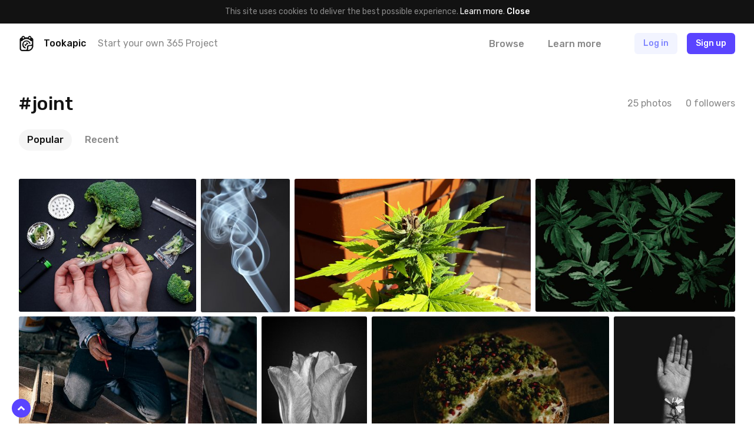

--- FILE ---
content_type: text/html; charset=UTF-8
request_url: https://tookapic.com/tags/joint
body_size: 28170
content:
<!DOCTYPE html>
<html lang="en">
<head>
    <meta charset="utf-8">
<meta name="viewport" content="width=device-width, initial-scale=1, shrink-to-fit=no, user-scalable=no">
<meta name="csrf-token" content="EhSXKzOYDBWUjttqLn5vOjxlRpUamznTJF2WX5qo" data-turbolinks-track="reload">
<meta name="turbolinks-cache-control" content="no-preview">
<meta name="google-site-verification" content="KBUFbnvGB1P_2RzMxYMkr_d1QdwX5grbdhFq_Uz00i0">
<meta name="turbolinks-auth-reload" content="no" data-turbolinks-track="reload">


            <title>#joint - Tookapic</title>
    
<link href="/css/app.css?id=01e94ab705d9e743e99d" rel="stylesheet" data-turbolinks-track="reload">
<link href="https://fonts.googleapis.com/css?family=Rubik:400,500&subset=latin-ext" rel="stylesheet">

<link rel="icon" type="image/x-icon" href="https://tookapic.com/img/favicon@2x.ico" sizes="32x32">
<link rel="icon" type="image/x-icon" href="https://tookapic.com/img/favicon.ico" sizes="16x16">

    <script src="https://cdn.paddle.com/paddle/paddle.js" defer></script>


    <!-- Anti-flicker snippet (recommended)  -->
    <style>.async-hide { opacity: 0 !important} </style>
    <script>(function(a,s,y,n,c,h,i,d,e){s.className+=' '+y;h.start=1*new Date;
    h.end=i=function(){s.className=s.className.replace(RegExp(' ?'+y),'')};
    (a[n]=a[n]||[]).hide=h;setTimeout(function(){i();h.end=null},c);h.timeout=c;
    })(window,document.documentElement,'async-hide','dataLayer',4000,
    {'GTM-T9372ZC':true});</script>

    <script>
        (function(w,d,s,l,i){w[l]=w[l]||[];w[l].push({'gtm.start':
        new Date().getTime(),event:'gtm.js'});var f=d.getElementsByTagName(s)[0],
        j=d.createElement(s),dl=l!='dataLayer'?'&l='+l:'';j.async=true;j.src=
        'https://www.googletagmanager.com/gtm.js?id='+i+dl;f.parentNode.insertBefore(j,f);
        })(window,document,'script','dataLayer','GTM-T9372ZC');
    </script>

            <script>
            !function(f,b,e,v,n,t,s)
            {if(f.fbq)return;n=f.fbq=function(){n.callMethod?
            n.callMethod.apply(n,arguments):n.queue.push(arguments)};
            if(!f._fbq)f._fbq=n;n.push=n;n.loaded=!0;n.version='2.0';
            n.queue=[];t=b.createElement(e);t.async=!0;
            t.src=v;s=b.getElementsByTagName(e)[0];
            s.parentNode.insertBefore(t,s)}(window, document,'script',
            'https://connect.facebook.net/en_US/fbevents.js');

            fbq('init', '302934700288259');
        </script>

        <noscript>
            <img height="1" width="1" style="display:none" src="https://www.facebook.com/tr?id=302934700288259&ev=PageView&noscript=1">
        </noscript>
    
    <script src="//d2wy8f7a9ursnm.cloudfront.net/v5/bugsnag.min.js"></script>

    <script>
        if (typeof bugsnag !== 'undefined') {
            window.bugsnagClient = bugsnag({
                apiKey: '874dd821fbdef98843e77a953342670f',
                autoNotify: false,
                collectUserIp: false,
                releaseStage: 'production'
            });
        }
    </script>

<script src="/js/manifest.js?id=3c768977c2574a34506e" data-turbolinks-track="reload" defer></script>
<script src="/js/vendor.js?id=a7a665e0fbce65ab1834" data-turbolinks-track="reload" defer></script>
<script src="/js/app.js?id=220e82b48feb9c3eb6f3" data-turbolinks-track="reload" data-turbolinks-suppress-warning defer></script>

    <meta property="fb:app_id" content="1498547743710407">


<link rel="manifest" href="https://tookapic.com/manifest.json">
<meta name="theme-color" content="#ffffff">

<meta name="mobile-web-app-capable" content="yes">
<meta name="application-name" content="Tookapic">
<link rel="icon" sizes="180x180" href="/img/icons/180x180.png">

<meta name="apple-mobile-web-app-capable" content="yes">
<meta name="apple-mobile-web-app-status-bar-style" content="default">
<meta name="apple-mobile-web-app-title" content="Tookapic">
<link rel="apple-touch-icon" href="/img/icons/180x180.png">

<link href="/img/splashscreens/640x1136.png" media="(device-width: 320px) and (device-height: 568px) and (-webkit-device-pixel-ratio: 2)" rel="apple-touch-startup-image">
<link href="/img/splashscreens/750x1334.png" media="(device-width: 375px) and (device-height: 667px) and (-webkit-device-pixel-ratio: 2)" rel="apple-touch-startup-image">
<link href="/img/splashscreens/1242x2208.png" media="(device-width: 621px) and (device-height: 1104px) and (-webkit-device-pixel-ratio: 3)" rel="apple-touch-startup-image">
<link href="/img/splashscreens/1125x2436.png" media="(device-width: 375px) and (device-height: 812px) and (-webkit-device-pixel-ratio: 3)" rel="apple-touch-startup-image">
<link href="/img/splashscreens/828x1792.png" media="(device-width: 414px) and (device-height: 896px) and (-webkit-device-pixel-ratio: 2)" rel="apple-touch-startup-image">
<link href="/img/splashscreens/1242x2688.png" media="(device-width: 414px) and (device-height: 896px) and (-webkit-device-pixel-ratio: 3)" rel="apple-touch-startup-image">
<link href="/img/splashscreens/1536x2048.png" media="(device-width: 768px) and (device-height: 1024px) and (-webkit-device-pixel-ratio: 2)" rel="apple-touch-startup-image">
<link href="/img/splashscreens/1668x2224.png" media="(device-width: 834px) and (device-height: 1112px) and (-webkit-device-pixel-ratio: 2)" rel="apple-touch-startup-image">
<link href="/img/splashscreens/1668x2388.png" media="(device-width: 834px) and (device-height: 1194px) and (-webkit-device-pixel-ratio: 2)" rel="apple-touch-startup-image">
<link href="/img/splashscreens/2048x2732.png" media="(device-width: 1024px) and (device-height: 1366px) and (-webkit-device-pixel-ratio: 2)" rel="apple-touch-startup-image">

<meta name="msapplication-TileColor" content="#ffffff">
<meta name="msapplication-TileImage" content="/img/icons/180x180.png">

<script>
    if ('serviceWorker' in navigator) {
        navigator.serviceWorker.register('/serviceworker.js', { scope: '.' }).then(function () {
            //
        }, function () {
            //
        })
    }
</script>
</head>
<body class="bg-white text-grey-53 font-sans text-16 leading-normal antialiased auth-guest locale-en env-production page-tags-show" data-controller="lazyload ui gtm">
    
    <div class="px-16 py-10 bg-black text-14 leading-md text-center" data-controller="cookie">
        
        <span>
            This site uses cookies to deliver the best possible experience. <a href="/privacy" class="text-white">Learn more</a>.        </span>

        
        <button type="button" class="button-reset text-white hover:underline font-medium" data-action="click->cookie#close">
            Close        </button>
    </div>

            <div class="container navbar bg-white px-0 md:px-32 z-60 shadow-navbar sticky pin-t md:relative md:shadow-none" data-controller="navbar " id="top">
    
    <div class="bg-black shadow-navbar pin-t pin-x absolute hidden lg:hidden z-1" data-target="navbar.menu">
        <div class="container px-0 flex items-center shadow-navbar-inner">
            
            <button type="button" class="button-reset py-20 text-white text-24 leading-none lg:hidden text-center w-64" data-action="click->navbar#toggle">
                <svg class="icon" xmlns="http://www.w3.org/2000/svg" viewBox="0 0 320 512"><path d="M193.94 256L296.5 153.44l21.15-21.15c3.12-3.12 3.12-8.19 0-11.31l-22.63-22.63c-3.12-3.12-8.19-3.12-11.31 0L160 222.06 36.29 98.34c-3.12-3.12-8.19-3.12-11.31 0L2.34 120.97c-3.12 3.12-3.12 8.19 0 11.31L126.06 256 2.34 379.71c-3.12 3.12-3.12 8.19 0 11.31l22.63 22.63c3.12 3.12 8.19 3.12 11.31 0L160 289.94 262.56 392.5l21.15 21.15c3.12 3.12 8.19 3.12 11.31 0l22.63-22.63c3.12-3.12 3.12-8.19 0-11.31L193.94 256z"/></svg>            </button>

            
            <form method="GET" action="https://tookapic.com/search/photos" accept-charset="UTF-8" class="flex-grow py-16 pr-16" data-controller="search" data-action="submit-&gt;search#onEnterPress">
                <div class="relative">
                    <input type="search" name="q" class="block input input--pill input--invert pl-40" autocomplete="off" data-target="search.queryField" data-action="keyup->search#onKeyUp focus->search#onFocus" value="">

                    <svg class="icon absolute text-14 pin-l pin-y pin-t-center ml-16 text-grey-27" xmlns="http://www.w3.org/2000/svg" viewBox="0 0 512 512"><path d="M508.5 468.9L387.1 347.5c-2.3-2.3-5.3-3.5-8.5-3.5h-13.2c31.5-36.5 50.6-84 50.6-136C416 93.1 322.9 0 208 0S0 93.1 0 208s93.1 208 208 208c52 0 99.5-19.1 136-50.6v13.2c0 3.2 1.3 6.2 3.5 8.5l121.4 121.4c4.7 4.7 12.3 4.7 17 0l22.6-22.6c4.7-4.7 4.7-12.3 0-17zM208 368c-88.4 0-160-71.6-160-160S119.6 48 208 48s160 71.6 160 160-71.6 160-160 160z"/></svg>
                    <div class="search-dropdown bg-white rounded shadow-popover absolute pin-x pin-t-full mt-8 overflow-hidden hidden z-50" data-target="search.suggestions">
                        <div>
                            <a href="https://tookapic.com/search/photos" class="search-dropdown__category button-reset block w-full text-grey-53 hover:no-underline hover:bg-grey-96 py-6 px-16 flex items-center is-selected" data-target="search.category" data-url="https://tookapic.com/search/photos" data-link>
                                <svg class="icon text-14 w-16 mr-8 text-black" xmlns="http://www.w3.org/2000/svg" viewBox="0 0 384 512"><path d="M369.9 97.9L286 14C277 5 264.8-.1 252.1-.1H48C21.5 0 0 21.5 0 48v416c0 26.5 21.5 48 48 48h288c26.5 0 48-21.5 48-48V131.9c0-12.7-5.1-25-14.1-34zM332.1 128H256V51.9l76.1 76.1zM48 464V48h160v104c0 13.3 10.7 24 24 24h104v288H48zm32-48h224V288l-23.5-23.5c-4.7-4.7-12.3-4.7-17 0L176 352l-39.5-39.5c-4.7-4.7-12.3-4.7-17 0L80 352v64zm48-240c-26.5 0-48 21.5-48 48s21.5 48 48 48 48-21.5 48-48-21.5-48-48-48z"/></svg>
                                Search Photos                            </a><!-- /.search-dropdown__category -->
                        </div>

                        <div class="border-t border-grey-90">
                            <a href="https://tookapic.com/search/users" class="search-dropdown__category button-reset block w-full text-grey-53 hover:no-underline hover:bg-grey-96 py-6 px-16 flex items-center " data-target="search.category" data-url="https://tookapic.com/search/users" data-link>
                                <svg class="icon text-14 w-16 mr-8 text-black" xmlns="http://www.w3.org/2000/svg" viewBox="0 0 448 512"><path d="M343.585 224.258C359.218 200.995 368 173.249 368 144 368 64.455 303.513 0 224 0 144.455 0 80 64.487 80 144c0 29.156 8.736 56.926 24.415 80.258C46.277 228.121 0 276.449 0 336v104c0 39.701 32.299 72 72 72h304c39.701 0 72-32.299 72-72V336c0-59.524-46.251-107.878-104.415-111.742zM224 48c53.019 0 96 42.981 96 96s-42.981 96-96 96-96-42.981-96-96 42.981-96 96-96zm176 392c0 13.255-10.745 24-24 24H72c-13.255 0-24-10.745-24-24V336c0-35.346 28.654-64 64-64h45.987a144.076 144.076 0 0 0 132.025 0H336c35.346 0 64 28.654 64 64v104z"/></svg>
                                Search People                            </a><!-- /.search-dropdown__category -->
                        </div>

                        <div class="border-t border-grey-90">
                            <a href="https://tookapic.com/search/galleries" class="search-dropdown__category button-reset block w-full text-grey-53 hover:no-underline hover:bg-grey-96 py-6 px-16 flex items-center " data-target="search.category" data-url="https://tookapic.com/search/galleries" data-link>
                                <svg class="icon text-14 w-16 mr-8 text-black" xmlns="http://www.w3.org/2000/svg" viewBox="0 0 576 512"><path d="M527.943 224H480v-48c0-26.51-21.49-48-48-48H272l-64-64H48C21.49 64 0 85.49 0 112v288c0 26.51 21.49 48 48 48h400a48.001 48.001 0 0 0 40.704-22.56l79.942-128c19.948-31.917-3.038-73.44-40.703-73.44zM54 112h134.118l64 64H426a6 6 0 0 1 6 6v42H152a48 48 0 0 0-41.098 23.202L48 351.449V117.993A5.993 5.993 0 0 1 54 112zm394 288H72l77.234-128H528l-80 128z"/></svg>
                                Search Galleries                            </a><!-- /.search-dropdown__category -->
                        </div>

                        <div class="border-t border-grey-90">
                            <a href="https://tookapic.com/search/talks" class="search-dropdown__category button-reset block w-full text-grey-53 hover:no-underline hover:bg-grey-96 py-6 px-16 flex items-center " data-target="search.category" data-url="https://tookapic.com/search/talks" data-link>
                                <svg class="icon text-14 w-16 mr-8 text-black" xmlns="http://www.w3.org/2000/svg" viewBox="0 0 576 512"><path d="M574.507 443.86c-5.421 21.261-24.57 36.14-46.511 36.14-32.246 0-66.511-9.99-102.1-29.734-50.64 11.626-109.151 7.877-157.96-13.437 41.144-2.919 80.361-12.339 116.331-28.705 16.322-1.22 32.674-4.32 48.631-9.593C454.404 412.365 490.663 432 527.996 432c-32-17.455-43.219-38.958-46.159-58.502 25.443-18.848 46.159-47.183 46.159-81.135 0-10.495-2.383-21.536-7.041-32.467 7.405-25.93 8.656-50.194 5.185-73.938 32.164 30.461 49.856 69.128 49.856 106.405 0 33.893-12.913 65.047-34.976 91.119 2.653 2.038 5.924 4.176 9.962 6.378 19.261 10.508 28.947 32.739 23.525 54zM240.002 80C117.068 80 48.004 152.877 48.004 210.909c0 38.196 24.859 70.072 55.391 91.276-3.527 21.988-16.991 46.179-55.391 65.815 44.8 0 88.31-22.089 114.119-37.653 25.52 7.906 51.883 11.471 77.879 11.471C362.998 341.818 432 268.976 432 210.909 432 152.882 362.943 80 240.002 80m0-48C390.193 32 480 126.026 480 210.909c0 22.745-6.506 46.394-18.816 68.391-11.878 21.226-28.539 40.294-49.523 56.674-21.593 16.857-46.798 30.045-74.913 39.197-29.855 9.719-62.405 14.646-96.746 14.646-24.449 0-48.34-2.687-71.292-8.004C126.311 404.512 85.785 416 48.004 416c-22.18 0-41.472-15.197-46.665-36.761-5.194-21.563 5.064-43.878 24.811-53.976 7.663-3.918 13.324-7.737 17.519-11.294-7.393-7.829-13.952-16.124-19.634-24.844C8.09 264.655.005 238.339.005 210.909.005 126.259 89.508 32 240.002 32z"/></svg>
                                Search Talks                            </a><!-- /.search-dropdown__category -->
                        </div>
                    </div>
                </div>
            </form>
        </div>

        <div class="container px-24 py-12 flex flex-col">
                            
                <a href="https://tookapic.com" class="py-4 text-white font-medium">
                    What is Tookapic?                </a>

                <a href="https://tookapic.com/pages/upgrade" class="py-4 text-white font-medium">
                    Pricing                </a>

                <a href="https://tookapic.com/photos" class="mt-16 py-4 text-grey-53">
                    Browse photos                </a>

                <a href="https://tookapic.com/galleries" class="py-4 text-grey-53">
                    Browse galleries                </a>

                <a href="https://tookapic.com/talks" class="py-4 text-grey-53">
                    Community                </a>
                    </div>
    </div>

    
    <div class="flex items-center justify-between md:hidden">
    
    <button type="button" class="button-reset py-20 text-black text-24 leading-none text-center w-64" data-action="click->navbar#toggle">
        <svg class="icon" xmlns="http://www.w3.org/2000/svg" viewBox="0 0 448 512"><path d="M442 114H6a6 6 0 0 1-6-6V84a6 6 0 0 1 6-6h436a6 6 0 0 1 6 6v24a6 6 0 0 1-6 6zm0 160H6a6 6 0 0 1-6-6v-24a6 6 0 0 1 6-6h436a6 6 0 0 1 6 6v24a6 6 0 0 1-6 6zm0 160H6a6 6 0 0 1-6-6v-24a6 6 0 0 1 6-6h436a6 6 0 0 1 6 6v24a6 6 0 0 1-6 6z"/></svg>    </button>

            
        <div class="flex-grow"></div>

        
        <a href="https://tookapic.com/auth/login" class="flex-none button button--secondary mr-8">
            Log in        </a>

        
        <a href="https://tookapic.com/auth/register" class="flex-none button button--primary mr-16">
            Sign up        </a>
    </div>

    
    <div class="hidden md:flex items-center py-16">
    
    <a href="https://tookapic.com" class="flex-none text-black">
        <svg class="icon text-26" height="32" viewBox="0 0 32 32" width="32" xmlns="http://www.w3.org/2000/svg"><path d="m19.543 31.998h-12.424c-2.934 0-5.338-2.372-5.338-5.275v-18.418c0-2.434 1.561-4.464 3.871-5.025.125-1.81 1.686-3.247 3.527-3.247 1.81 0 3.34 1.218 3.559 2.934h6.524c.219-1.716 1.592-2.965 3.403-2.965 1.872 0 3.246 1.467 3.402 3.278 2.31.561 4.152 2.622 4.152 5.057v12.985c0 5.276-5.338 10.676-10.676 10.676zm0-2.685c3.902 0 7.991-3.995 7.991-7.835v-.842c-.811.53-1.717.686-2.653.686h-2.653s-2.685.156-2.685 2.778v2.623c0 .905-.343 1.779-.874 2.59zm-8.865-25.783c0-.749-.593-1.31-1.343-1.31-.717 0-1.342.561-1.342 1.31v.874c0 .718.625 1.311 1.342 1.311.75 0 1.343-.593 1.343-1.31zm13.298 0c0-.749-.593-1.31-1.311-1.31-.75 0-1.343.561-1.343 1.31v.874c0 .718.593 1.311 1.343 1.311.717 0 1.31-.593 1.31-1.31v-.875zm3.558 7.43h-2.466a11.612 11.612 0 0 0 -18.23 0h-2.372v15.7c0 1.436 1.186 2.653 2.653 2.653h7.117s2.654.032 2.654-2.59v-3.497c0-2.622 2.653-4.276 5.338-4.276h2.653c2.653 0 2.653-2.653 2.653-2.653v-5.338zm-5.619 5.338a6.18 6.18 0 0 0 -12.143 1.685c0 2.747 1.873 5.12 4.464 5.869v2.715a8.803 8.803 0 0 1 -7.117-8.584 8.834 8.834 0 0 1 17.45-1.685zm-9.926 1.685c0-.374.093-.718.187-1.061a1.998 1.998 0 0 0 3.59-1.155c0-.656-.312-1.218-.812-1.592a3.996 3.996 0 0 1 4.776 2.372c-2.622.78-4.65 2.685-5.275 5.057-1.436-.593-2.466-1.998-2.466-3.62z"/></svg>    </a>

            <div class="w-full ml-16 mr-8 flex items-center min-w-0">
            <div class="text-black font-medium">
                Tookapic
            </div>

            <div class="hidden lg:block ml-20 truncate">
                <a href="https://tookapic.com/auth/register" class="text-inherit">
                    Start your own 365 Project                </a>
            </div>
        </div>
    
    
    <div class="flex flex-none items-center -mx-16">
                    
            <div class="ml-8" data-controller="dropdown">
                 <a href="https://tookapic.com/photos" class="block py-4 px-16 leading-sm font-medium text-grey-53 hover:text-black hover:no-underline" data-target="dropdown.trigger" data-action="dropdown#toggle">
                    Browse                </a>

                <div class="absolute z-50 bg-black-95 rounded whitespace-no-wrap min-w-128 shadow-sm hidden" data-target="dropdown.menu">
    <div class="flex flex-col text-left py-12 text-16 leading-lg">
    <a href="https://tookapic.com/photos" class="px-28 lg:px-16 py-8 lg:py-1 hover:no-underline hover:bg-white-15 text-white hover:no-underline ">
    Photos
</a>

                        <a href="https://tookapic.com/galleries" class="px-28 lg:px-16 py-8 lg:py-1 hover:no-underline hover:bg-white-15 text-white hover:no-underline ">
    Galleries
</a>

                        <a href="https://tookapic.com/talks" class="px-28 lg:px-16 py-8 lg:py-1 hover:no-underline hover:bg-white-15 text-white hover:no-underline ">
    Community
</a>
</div>
</div>
            </div>

            
            <a href="https://tookapic.com" class="block py-4 px-16 ml-8 leading-sm font-medium text-grey-53 hover:text-black hover:no-underline">
                Learn more            </a>
            </div>

    
    <div class="flex flex-none items-center justify-start ml-32 lg:ml-24 lg:ml-48 flex-grow">
                    <a href="https://tookapic.com/auth/login" class="button button--secondary hidden sm:block md:ml-8 mr-16">
                Log in            </a>

            <a href="https://tookapic.com/auth/login" class="leading-xl sm:hidden mr-24">
                <svg class="icon text-22 align-middle text-black" xmlns="http://www.w3.org/2000/svg" viewBox="0 0 448 512"><path d="M331.328 240C355.031 213.566 368 179.781 368 144 368 64.417 303.596 0 224 0 144.417 0 80 64.404 80 144c0 35.781 12.969 69.566 36.672 96C44.863 240 0 293.844 0 352v116c0 24.262 19.738 44 44 44h360c24.262 0 44-19.738 44-44V352c0-58.421-45.117-112-116.672-112zM224 32c61.856 0 112 50.144 112 112s-50.144 112-112 112-112-50.144-112-112S162.144 32 224 32zm192 436c0 6.627-5.373 12-12 12H44c-6.627 0-12-5.373-12-12V352c0-44.183 35.817-80 80-80h45.898c41.196 21.333 90.958 21.359 132.204 0H336c44.183 0 80 35.817 80 80v116z"/></svg>            </a>

            <a href="https://tookapic.com/auth/register" class="button button--primary">
                Sign up            </a><!-- /.button -->
            </div>
</div>

    
    </div><!-- /.navbar -->
    
        <div class="container p-0 md:p-32 lg:py-48">
        <div class="container p-0">
            
            <div class="p-16 md:p-0 md:flex items-center justify-between">
                
                <div class="flex items-center justify-between md:justify-start md:min-w-0">
                    
                    <h1 class="text-24 md:text-28 lg:text-32 leading-xs min-w-0 truncate">
                        #joint
                    </h1>

                    
                                    </div>

                
                <div class="flex -mx-12 mt-16 md:mt-0 flex-none md:ml-16">
                    <div class="px-12">
                        25 photos                    </div>

                    <div class="px-12" data-controller="counters--follow" data-counters--follow-followable="tag:19930">
                        <span data-target="counters--follow.count" data-format="word">
                            0 followers                        </span>
                    </div>
                </div>
            </div>

            
            <div class="md:mt-24">
                
                <div class="px-16 pb-16 md:hidden">
                    <div data-controller="dropdown" data-dropdown-placement="bottom-end" data-dropdown-offset="0,8px">
    
    <button type="button" class="select truncate h-36" data-target="dropdown.trigger" data-action="dropdown#toggle">
        Popular
    </button><!-- /.select -->

    
    <div class="absolute z-50 bg-black-95 rounded whitespace-no-wrap min-w-128 shadow-sm hidden" data-target="dropdown.menu">
    <div class="flex flex-col text-left py-12 text-16 leading-lg">
    <a href="https://tookapic.com/tags/joint" class="px-28 lg:px-16 py-8 lg:py-1 hover:no-underline hover:bg-white-15 text-white font-medium hover:no-underline ">
    Popular
</a>
                            <a href="https://tookapic.com/tags/joint?stream=recent" class="px-28 lg:px-16 py-8 lg:py-1 hover:no-underline hover:bg-white-15 text-white hover:no-underline ">
    Recent
</a>
</div>
</div>
</div>
                </div>

                
                <div class="hidden md:block">
                    <div class="flex -mx-4 ">
    
            <div class="px-4">
            <a href="https://tookapic.com/tags/joint" class="flex items-center py-6 px-14 rounded-18 font-medium bg-grey-96 text-black hover:no-underline">
                
                <span>
                    Popular
                </span>

                
                            </a>
        </div>
            <div class="px-4">
            <a href="https://tookapic.com/tags/joint?stream=recent" class="flex items-center py-6 px-14 rounded-18 font-medium text-grey-53 hover:text-black hover:no-underline">
                
                <span>
                    Recent
                </span>

                
                            </a>
        </div>
    
    
    </div>
                </div>
            </div>
        </div><!-- /.container -->
    </div><!-- /.container -->

        <div class="container p-16 md:pt-0 md:px-32 md:pb-24 lg:pb-32 xl:pb-48">
        
        <div class="-m-16 grid:-mb-8 grid:-mx-0 grid:-mt-0" data-controller="list lists--grid" data-list-id="stories" data-lists--grid-selector="[data-stories-list]">
        <div class="story-list flex flex-wrap items-start -mt-24 grid:mt-0" data-target="list.items" data-stories-list>
                            
                <div class="story-list__item group mt-8 grid:mt-0 grid:mb-8 w-full grid:w-auto" data-target="list.item">
    <div class="relative bg-white" data-controller="counters--comment counters--like" data-counters--like-likeable="story:78395" data-counters--comment-commentable="story:78395">
    
    
    
            <div class="flex grid:hidden justify-between items-center px-16 py-8 story-list__header">
            
            <div class="flex items-center min-w-0">
                
                <div class="flex-none">
                    <div class="avatar">
                        <img src="data:image/svg+xml;charset=utf-8,%3Csvg xmlns%3D'http%3A%2F%2Fwww.w3.org%2F2000%2Fsvg' width%3D'32' height%3D'32'%2F%3E" width="32" height="32" alt="" class="avatar__photo" data-src="https://cdn.tookapic.com/avatars/2015/342/b/9/b995c154d17afefe761629e0e8a35ed3.jpg?fit=crop-center&amp;h=128&amp;q=85&amp;sharp=3&amp;w=128&amp;s=918b21babca7ad912eba25d95f7d1226" data-target="lazyload.image" data-default-src="https://tookapic.com/img/avatars/default.svg">
                    </div><!-- /.avatar -->
                </div>

                
                <div class="ml-16 min-w-0 truncate">
                    <a href="https://tookapic.com/mikolajswicarz" class="font-medium story-list__user block text-14 leading-md" data-card>
                        <span class="block truncate">Mikołaj Eś</span>
                    </a>
                </div>

                
                            </div>

            
            <div class="ml-16 flex items-center flex-none text-12 leading-sm">
                
                
                <time datetime="2016-02-28T16:34:41+00:00" title="2016-02-28T16:34:41+00:00">
                                            Feb 28th, 2016
                                    </time>
            </div>
        </div><!-- /.story-list__header -->
    
    
    <div class="overflow-hidden relative story-list__photo grid:rounded-3 " style="background: #25292C;">
        
        <a href="https://tookapic.com/photos/78395" class="block absolute pin z-3"></a>

        
                    
            <img src="data:image/svg+xml;charset=utf-8,%3Csvg xmlns%3D'http%3A%2F%2Fwww.w3.org%2F2000%2Fsvg' width%3D'400' height%3D'300'%2F%3E" width="400" height="300" alt="" class="hidden grid:block w-full" data-src="https://cdn.tookapic.com/photos/2016/58/f/a/fae88fdddce055944a8f756197f591bc.jpg?h=300&amp;q=85&amp;sharp=3&amp;s=af3f85ea763cb46e4244c8468a106eca|https://cdn.tookapic.com/photos/2016/58/f/a/fae88fdddce055944a8f756197f591bc.jpg?h=600&amp;q=85&amp;sharp=5&amp;s=83712055e5f58e59d9395b454f8aa4c0" data-target="lazyload.image lists--grid.image">

            <img src="data:image/svg+xml;charset=utf-8,%3Csvg xmlns%3D'http%3A%2F%2Fwww.w3.org%2F2000%2Fsvg' width%3D'400' height%3D'300'%2F%3E" width="400" height="300" alt="" class="block w-full grid:hidden" data-src="https://cdn.tookapic.com/photos/2016/58/f/a/fae88fdddce055944a8f756197f591bc.jpg?q=85&amp;sharp=3&amp;w=400&amp;s=c20ae8edd0215e589bf711990ec50eee|https://cdn.tookapic.com/photos/2016/58/f/a/fae88fdddce055944a8f756197f591bc.jpg?q=85&amp;sharp=5&amp;w=800&amp;s=1bb511307ba7e703db7987f318af02e8" data-target="lazyload.image">
        
        
        <div class="story-list__overlay absolute pin z-1"></div>

        
        <div class="story-list__overlay-item absolute pin-t pin-x z-5 px-8 pt-8 text-white text-12 leading-sm pointer-events-none text-shadow-grid flex justify-between">
            
            <div class="flex items-center">
                
                                    <div class="flex-none mr-8">
                        <div class="avatar bg-black">
                            <img src="data:image/svg+xml;charset=utf-8,%3Csvg xmlns%3D'http%3A%2F%2Fwww.w3.org%2F2000%2Fsvg' width%3D'32' height%3D'32'%2F%3E" width="32" height="32" alt="" class="avatar__photo" data-src="https://cdn.tookapic.com/avatars/2015/342/b/9/b995c154d17afefe761629e0e8a35ed3.jpg?fit=crop-center&amp;h=128&amp;q=85&amp;sharp=3&amp;w=128&amp;s=918b21babca7ad912eba25d95f7d1226" data-target="lazyload.image" data-default-src="https://tookapic.com/img/avatars/default.svg">
                        </div><!-- /.avatar -->
                    </div>
                
                
                <div>
                    <div class="font-medium">
                                                    <a href="https://tookapic.com/mikolajswicarz" class="pointer-events-auto text-inherit break-words" data-card>
                                Mikołaj Eś
                            </a>
                                            </div>

                                            <div class="opacity-75">
                                                            #13
                                                    </div>
                                    </div>
            </div>

            
                                                </div><!-- /.story-list__overlay-item -->

        
                            
        
        
        
        <div class="story-list__overlay-item absolute pin-b pin-x z-5 px-8 pb-8 text-white text-12 leading-sm pointer-events-none flex justify-between">
            
            <div class="flex items-center -mx-6">
                
                <div class="px-6 leading-none">
                                            <div class="pointer-events-auto">
                            <a href="https://tookapic.com/auth/register" class="inline-flex align-top" >
        <svg class="icon text-white text-16" xmlns="http://www.w3.org/2000/svg" viewBox="0 0 576 512"><path d="M257.3 475.4L92.5 313.6C85.4 307 24 248.1 24 174.8 24 84.1 80.8 24 176 24c41.4 0 80.6 22.8 112 49.8 31.3-27 70.6-49.8 112-49.8 91.7 0 152 56.5 152 150.8 0 52-31.8 103.5-68.1 138.7l-.4.4-164.8 161.5a43.7 43.7 0 0 1-61.4 0zM125.9 279.1L288 438.3l161.8-158.7c27.3-27 54.2-66.3 54.2-104.8C504 107.9 465.8 72 400 72c-47.2 0-92.8 49.3-112 68.4-17-17-64-68.4-112-68.4-65.9 0-104 35.9-104 102.8 0 37.3 26.7 78.9 53.9 104.3z"/></svg>    </a>
                        </div>
                                    </div>

                
                <div class="px-6 leading-none">
                                            <a href="https://tookapic.com/auth/register" class="inline-flex align-top pointer-events-auto" >
                            <svg class="icon text-white text-16" xmlns="http://www.w3.org/2000/svg" viewBox="0 0 576 512"><path d="M528.1 171.5L382 150.2 316.7 17.8c-11.7-23.6-45.6-23.9-57.4 0L194 150.2 47.9 171.5c-26.2 3.8-36.7 36.1-17.7 54.6l105.7 103-25 145.5c-4.5 26.3 23.2 46 46.4 33.7L288 439.6l130.7 68.7c23.2 12.2 50.9-7.4 46.4-33.7l-25-145.5 105.7-103c19-18.5 8.5-50.8-17.7-54.6zM388.6 312.3l23.7 138.4L288 385.4l-124.3 65.3 23.7-138.4-100.6-98 139-20.2 62.2-126 62.2 126 139 20.2-100.6 98z"/></svg>                        </a>
                                    </div>

                
                                    <div class="px-6 leading-none flex items-center" data-controller="popovers--comments">
                        <a href="https://tookapic.com/photos/78395#comments" class="pointer-events-auto leading-none" data-target="popovers--comments.trigger" data-action="click->popovers--comments#toggle" data-story-id="78395" >
                            <svg class="icon text-white text-16" xmlns="http://www.w3.org/2000/svg" viewBox="0 0 576 512"><path d="M288 32C129 32 0 125.1 0 240c0 49.3 23.7 94.5 63.3 130.2-8.7 23.3-22.1 32.7-37.1 43.1C15.1 421-6 433 1.6 456.5c5.1 15.4 20.9 24.7 38.1 23.3 57.7-4.6 111.2-19.2 157-42.5 28.7 6.9 59.4 10.7 91.2 10.7 159.1 0 288-93 288-208C576 125.1 447.1 32 288 32zm0 368c-32.5 0-65.4-4.4-97.3-14-32.3 19-78.7 46-134.7 54 32-24 56.8-61.6 61.2-88.4C79.1 325.6 48 286.7 48 240c0-70.9 86.3-160 240-160s240 89.1 240 160c0 71-86.3 160-240 160z"/></svg>                        </a>

                        <span class="font-medium text-12 leading-none ml-6 text-white" data-target="counters--comment.count">
                            7
                        </span>
                    </div>
                            </div>

            
                    </div><!-- /.story-list__overlay-item -->

        
                            
        
            </div><!-- /.story-list__photo -->

    
    <div class="p-16 story-list__footer grid:hidden">
        
        <div class="flex items-center justify-between mb-16">
            
            <div class="flex items-center text-12 leading-sm grid:text-14 grid:leading-md">
                
                                    <span class="flex-none mr-8">
                        Day 13                    </span>
                
                
                <time class="flex-none" datetime="2016-02-28T17:25:58+00:00" title="2016-02-28T17:25:58+00:00">
                    Feb 28th, 2016
                </time>
            </div>

            
            <div class="flex items-center -mx-8">
                
                <div class="px-8 leading-none text-14">
                                            <div class="px-8 leading-none text-14">
                            <a href="https://tookapic.com/auth/register" class="inline-flex align-top" >
                                <svg class="icon text-black text-22" xmlns="http://www.w3.org/2000/svg" viewBox="0 0 576 512"><path d="M403.7 24c-42.8 0-83.9 25.7-115.7 54.7C256.2 49.8 215.1 24 172.3 24 80.8 24 24 80.6 24 171.7c0 73.2 62.4 132.4 68.1 137.7l170.3 168.2c14.1 13.9 37.1 14 51.2 0l170.2-167.8.5-.5c15.9-15.5 67.7-71.1 67.7-137.6C552 80.6 495.2 24 403.7 24zm57.7 263L291.2 454.7c-1.8 1.8-4.5 1.8-6.3 0L114.3 286.4C85.8 259.6 56 214 56 171.7 56 98.2 98.4 56 172.3 56c45.1 0 85.4 37 115.7 67.4C303.8 107.6 351.7 56 403.7 56 477.6 56 520 98.2 520 171.7c0 42.4-28.2 85.2-58.6 115.3z"/></svg>                            </a>
                        </div>
                                    </div>

                
                <div class="px-8 leading-none text-14">
                                            <a href="https://tookapic.com/auth/register" class="inline-flex align-top" >
                            <svg class="icon text-22 text-black" xmlns="http://www.w3.org/2000/svg" viewBox="0 0 576 512"><path d="M528.1 171.5L382 150.2 316.7 17.8c-11.7-23.6-45.6-23.9-57.4 0L194 150.2 47.9 171.5c-26.2 3.8-36.7 36.1-17.7 54.6l105.7 103-25 145.5c-4.5 26.3 23.2 46 46.4 33.7L288 439.6l130.7 68.7c23.2 12.2 50.9-7.4 46.4-33.7l-25-145.5 105.7-103c19-18.5 8.5-50.8-17.7-54.6zM405.8 317.9l27.8 162L288 403.5 142.5 480l27.8-162L52.5 203.1l162.7-23.6L288 32l72.8 147.5 162.7 23.6-117.7 114.8z"/></svg>                        </a>
                                    </div>

                
                            </div>
        </div>

        
                    
                            <div class="story-list__title text-black font-medium mb-8 text-14 leading-md grid:text-16 grid:leading-normal">
                    Anyone want some broccoli?
                </div>
            
            
                            <div class="story-list__excerpt text-grey-27 text-14 leading-md grid:text-16 grid:leading-normal">
                    It&#039;s time for broccoli&#039;s chillout.. #afternoon #sunday #smoke #rolling #broccoli #vege #february #lighter #joint #theme-wei...
                </div>
                    
        
        <div class="flex items-center -mx-6 mt-8 text-14 leading-md grid:text-16 grid:leading-normal">
            
                            <div class="px-6" data-controller="popovers--comments">
                    <a href="https://tookapic.com/photos/78395#comments" data-target="popovers--comments.trigger counters--comment.count" data-action="click->popovers--comments#toggle" data-story-id="78395" data-format="word" class="text-grey-53">
                        7 comments                    </a>
                </div>
            
            
            
                    </div>
    </div><!-- /.story-list__footer -->
</div>
</div>
                            
                <div class="story-list__item group mt-24 grid:mt-0 grid:mb-8 w-full grid:w-auto" data-target="list.item">
    <div class="relative bg-white" data-controller="counters--comment counters--like" data-counters--like-likeable="story:274905" data-counters--comment-commentable="story:274905">
    
    
    
            <div class="flex grid:hidden justify-between items-center px-16 py-8 story-list__header">
            
            <div class="flex items-center min-w-0">
                
                <div class="flex-none">
                    <div class="avatar">
                        <img src="data:image/svg+xml;charset=utf-8,%3Csvg xmlns%3D'http%3A%2F%2Fwww.w3.org%2F2000%2Fsvg' width%3D'32' height%3D'32'%2F%3E" width="32" height="32" alt="" class="avatar__photo" data-src="https://cdn.tookapic.com/avatars/2020/100/n/Y/nYVRsF3bmuUYPNUsjmSvzQcNHaCXeWYPZcAcfHWA.jpeg?fit=crop-center&amp;h=128&amp;q=85&amp;sharp=3&amp;w=128&amp;s=590d7cd567170b1e196778b6acb09f0a" data-target="lazyload.image" data-default-src="https://tookapic.com/img/avatars/default.svg">
                    </div><!-- /.avatar -->
                </div>

                
                <div class="ml-16 min-w-0 truncate">
                    <a href="https://tookapic.com/piotr_niezgoda" class="font-medium story-list__user block text-14 leading-md" data-card>
                        <span class="block truncate">Piotr Niezgoda</span>
                    </a>
                </div>

                
                            </div>

            
            <div class="ml-16 flex items-center flex-none text-12 leading-sm">
                
                
                <time datetime="2017-02-18T18:13:14+00:00" title="2017-02-18T18:13:14+00:00">
                                            Feb 18th, 2017
                                    </time>
            </div>
        </div><!-- /.story-list__header -->
    
    
    <div class="overflow-hidden relative story-list__photo grid:rounded-3 " style="background: #36393F;">
        
        <a href="https://tookapic.com/photos/274905" class="block absolute pin z-3"></a>

        
                    
            <img src="data:image/svg+xml;charset=utf-8,%3Csvg xmlns%3D'http%3A%2F%2Fwww.w3.org%2F2000%2Fsvg' width%3D'200' height%3D'300'%2F%3E" width="200" height="300" alt="" class="hidden grid:block w-full" data-src="https://cdn.tookapic.com/photos/2017/48/0/6/06df39d8bf71576648b73e9498637dc6.JPG?h=300&amp;q=85&amp;sharp=3&amp;s=afc6c05ce5489cae0d1e212b0b84bee3|https://cdn.tookapic.com/photos/2017/48/0/6/06df39d8bf71576648b73e9498637dc6.JPG?h=600&amp;q=85&amp;sharp=5&amp;s=de6d6ad9fa4b72dd697ae7bfec11e7ea" data-target="lazyload.image lists--grid.image">

            <img src="data:image/svg+xml;charset=utf-8,%3Csvg xmlns%3D'http%3A%2F%2Fwww.w3.org%2F2000%2Fsvg' width%3D'400' height%3D'600'%2F%3E" width="400" height="600" alt="" class="block w-full grid:hidden" data-src="https://cdn.tookapic.com/photos/2017/48/0/6/06df39d8bf71576648b73e9498637dc6.JPG?q=85&amp;sharp=3&amp;w=400&amp;s=1f7ffeb5f504320a37e2c4a64e191ef7|https://cdn.tookapic.com/photos/2017/48/0/6/06df39d8bf71576648b73e9498637dc6.JPG?q=85&amp;sharp=5&amp;w=800&amp;s=f1d6c71a0c1cef669bf90a03e377f3c9" data-target="lazyload.image">
        
        
        <div class="story-list__overlay absolute pin z-1"></div>

        
        <div class="story-list__overlay-item absolute pin-t pin-x z-5 px-8 pt-8 text-white text-12 leading-sm pointer-events-none text-shadow-grid flex justify-between">
            
            <div class="flex items-center">
                
                                    <div class="flex-none mr-8">
                        <div class="avatar bg-black">
                            <img src="data:image/svg+xml;charset=utf-8,%3Csvg xmlns%3D'http%3A%2F%2Fwww.w3.org%2F2000%2Fsvg' width%3D'32' height%3D'32'%2F%3E" width="32" height="32" alt="" class="avatar__photo" data-src="https://cdn.tookapic.com/avatars/2020/100/n/Y/nYVRsF3bmuUYPNUsjmSvzQcNHaCXeWYPZcAcfHWA.jpeg?fit=crop-center&amp;h=128&amp;q=85&amp;sharp=3&amp;w=128&amp;s=590d7cd567170b1e196778b6acb09f0a" data-target="lazyload.image" data-default-src="https://tookapic.com/img/avatars/default.svg">
                        </div><!-- /.avatar -->
                    </div>
                
                
                <div>
                    <div class="font-medium">
                                                    <a href="https://tookapic.com/piotr_niezgoda" class="pointer-events-auto text-inherit break-words" data-card>
                                Piotr Niezgoda
                            </a>
                                            </div>

                                            <div class="opacity-75">
                                                            #223
                                                    </div>
                                    </div>
            </div>

            
                                                </div><!-- /.story-list__overlay-item -->

        
                            
        
        
        
        <div class="story-list__overlay-item absolute pin-b pin-x z-5 px-8 pb-8 text-white text-12 leading-sm pointer-events-none flex justify-between">
            
            <div class="flex items-center -mx-6">
                
                <div class="px-6 leading-none">
                                            <div class="pointer-events-auto">
                            <a href="https://tookapic.com/auth/register" class="inline-flex align-top" >
        <svg class="icon text-white text-16" xmlns="http://www.w3.org/2000/svg" viewBox="0 0 576 512"><path d="M257.3 475.4L92.5 313.6C85.4 307 24 248.1 24 174.8 24 84.1 80.8 24 176 24c41.4 0 80.6 22.8 112 49.8 31.3-27 70.6-49.8 112-49.8 91.7 0 152 56.5 152 150.8 0 52-31.8 103.5-68.1 138.7l-.4.4-164.8 161.5a43.7 43.7 0 0 1-61.4 0zM125.9 279.1L288 438.3l161.8-158.7c27.3-27 54.2-66.3 54.2-104.8C504 107.9 465.8 72 400 72c-47.2 0-92.8 49.3-112 68.4-17-17-64-68.4-112-68.4-65.9 0-104 35.9-104 102.8 0 37.3 26.7 78.9 53.9 104.3z"/></svg>    </a>
                        </div>
                                    </div>

                
                <div class="px-6 leading-none">
                                            <a href="https://tookapic.com/auth/register" class="inline-flex align-top pointer-events-auto" >
                            <svg class="icon text-white text-16" xmlns="http://www.w3.org/2000/svg" viewBox="0 0 576 512"><path d="M528.1 171.5L382 150.2 316.7 17.8c-11.7-23.6-45.6-23.9-57.4 0L194 150.2 47.9 171.5c-26.2 3.8-36.7 36.1-17.7 54.6l105.7 103-25 145.5c-4.5 26.3 23.2 46 46.4 33.7L288 439.6l130.7 68.7c23.2 12.2 50.9-7.4 46.4-33.7l-25-145.5 105.7-103c19-18.5 8.5-50.8-17.7-54.6zM388.6 312.3l23.7 138.4L288 385.4l-124.3 65.3 23.7-138.4-100.6-98 139-20.2 62.2-126 62.2 126 139 20.2-100.6 98z"/></svg>                        </a>
                                    </div>

                
                                    <div class="px-6 leading-none flex items-center" data-controller="popovers--comments">
                        <a href="https://tookapic.com/photos/274905#comments" class="pointer-events-auto leading-none" data-target="popovers--comments.trigger" data-action="click->popovers--comments#toggle" data-story-id="274905" >
                            <svg class="icon text-white text-16" xmlns="http://www.w3.org/2000/svg" viewBox="0 0 576 512"><path d="M288 32C129 32 0 125.1 0 240c0 49.3 23.7 94.5 63.3 130.2-8.7 23.3-22.1 32.7-37.1 43.1C15.1 421-6 433 1.6 456.5c5.1 15.4 20.9 24.7 38.1 23.3 57.7-4.6 111.2-19.2 157-42.5 28.7 6.9 59.4 10.7 91.2 10.7 159.1 0 288-93 288-208C576 125.1 447.1 32 288 32zm0 368c-32.5 0-65.4-4.4-97.3-14-32.3 19-78.7 46-134.7 54 32-24 56.8-61.6 61.2-88.4C79.1 325.6 48 286.7 48 240c0-70.9 86.3-160 240-160s240 89.1 240 160c0 71-86.3 160-240 160z"/></svg>                        </a>

                        <span class="font-medium text-12 leading-none ml-6 text-white" data-target="counters--comment.count">
                            1
                        </span>
                    </div>
                            </div>

            
                    </div><!-- /.story-list__overlay-item -->

        
                            
        
            </div><!-- /.story-list__photo -->

    
    <div class="p-16 story-list__footer grid:hidden">
        
        <div class="flex items-center justify-between mb-16">
            
            <div class="flex items-center text-12 leading-sm grid:text-14 grid:leading-md">
                
                                    <span class="flex-none mr-8">
                        Day 223                    </span>
                
                
                <time class="flex-none" datetime="2017-02-18T19:29:04+00:00" title="2017-02-18T19:29:04+00:00">
                    Feb 18th, 2017
                </time>
            </div>

            
            <div class="flex items-center -mx-8">
                
                <div class="px-8 leading-none text-14">
                                            <div class="px-8 leading-none text-14">
                            <a href="https://tookapic.com/auth/register" class="inline-flex align-top" >
                                <svg class="icon text-black text-22" xmlns="http://www.w3.org/2000/svg" viewBox="0 0 576 512"><path d="M403.7 24c-42.8 0-83.9 25.7-115.7 54.7C256.2 49.8 215.1 24 172.3 24 80.8 24 24 80.6 24 171.7c0 73.2 62.4 132.4 68.1 137.7l170.3 168.2c14.1 13.9 37.1 14 51.2 0l170.2-167.8.5-.5c15.9-15.5 67.7-71.1 67.7-137.6C552 80.6 495.2 24 403.7 24zm57.7 263L291.2 454.7c-1.8 1.8-4.5 1.8-6.3 0L114.3 286.4C85.8 259.6 56 214 56 171.7 56 98.2 98.4 56 172.3 56c45.1 0 85.4 37 115.7 67.4C303.8 107.6 351.7 56 403.7 56 477.6 56 520 98.2 520 171.7c0 42.4-28.2 85.2-58.6 115.3z"/></svg>                            </a>
                        </div>
                                    </div>

                
                <div class="px-8 leading-none text-14">
                                            <a href="https://tookapic.com/auth/register" class="inline-flex align-top" >
                            <svg class="icon text-22 text-black" xmlns="http://www.w3.org/2000/svg" viewBox="0 0 576 512"><path d="M528.1 171.5L382 150.2 316.7 17.8c-11.7-23.6-45.6-23.9-57.4 0L194 150.2 47.9 171.5c-26.2 3.8-36.7 36.1-17.7 54.6l105.7 103-25 145.5c-4.5 26.3 23.2 46 46.4 33.7L288 439.6l130.7 68.7c23.2 12.2 50.9-7.4 46.4-33.7l-25-145.5 105.7-103c19-18.5 8.5-50.8-17.7-54.6zM405.8 317.9l27.8 162L288 403.5 142.5 480l27.8-162L52.5 203.1l162.7-23.6L288 32l72.8 147.5 162.7 23.6-117.7 114.8z"/></svg>                        </a>
                                    </div>

                
                            </div>
        </div>

        
                    
                            <div class="story-list__title text-black font-medium mb-8 text-14 leading-md grid:text-16 grid:leading-normal">
                    18.02
                </div>
            
            
                            <div class="story-list__excerpt text-grey-27 text-14 leading-md grid:text-16 grid:leading-normal">
                    #saturday #evening #graphic #science #smoke #3d #human #medicine #february #health #biology #cigarette #bones #anatomy #skeleton #medical #joint...
                </div>
                    
        
        <div class="flex items-center -mx-6 mt-8 text-14 leading-md grid:text-16 grid:leading-normal">
            
                            <div class="px-6" data-controller="popovers--comments">
                    <a href="https://tookapic.com/photos/274905#comments" data-target="popovers--comments.trigger counters--comment.count" data-action="click->popovers--comments#toggle" data-story-id="274905" data-format="word" class="text-grey-53">
                        1 comment                    </a>
                </div>
            
            
            
                    </div>
    </div><!-- /.story-list__footer -->
</div>
</div>
                            
                <div class="story-list__item group mt-24 grid:mt-0 grid:mb-8 w-full grid:w-auto" data-target="list.item">
    <div class="relative bg-white" data-controller="counters--comment counters--like" data-counters--like-likeable="story:525751" data-counters--comment-commentable="story:525751">
    
    
    
            <div class="flex grid:hidden justify-between items-center px-16 py-8 story-list__header">
            
            <div class="flex items-center min-w-0">
                
                <div class="flex-none">
                    <div class="avatar">
                        <img src="data:image/svg+xml;charset=utf-8,%3Csvg xmlns%3D'http%3A%2F%2Fwww.w3.org%2F2000%2Fsvg' width%3D'32' height%3D'32'%2F%3E" width="32" height="32" alt="" class="avatar__photo" data-src="https://cdn.tookapic.com/avatars/2017/50/4/4/44ee60d1d37227b83cb2467ca90329d4.JPG?fit=crop-center&amp;h=128&amp;q=85&amp;sharp=3&amp;w=128&amp;s=41133a438eee18d59206f473d4545ca5" data-target="lazyload.image" data-default-src="https://tookapic.com/img/avatars/default.svg">
                    </div><!-- /.avatar -->
                </div>

                
                <div class="ml-16 min-w-0 truncate">
                    <a href="https://tookapic.com/zosia" class="font-medium story-list__user block text-14 leading-md" data-card>
                        <span class="block truncate">Zosia Jasiak</span>
                    </a>
                </div>

                
                            </div>

            
            <div class="ml-16 flex items-center flex-none text-12 leading-sm">
                
                
                <time datetime="2017-09-29T08:58:00+00:00" title="2017-09-29T08:58:00+00:00">
                                            Sep 29th, 2017
                                    </time>
            </div>
        </div><!-- /.story-list__header -->
    
    
    <div class="overflow-hidden relative story-list__photo grid:rounded-3 " style="background: #372A14;">
        
        <a href="https://tookapic.com/photos/525751" class="block absolute pin z-3"></a>

        
                    
            <img src="data:image/svg+xml;charset=utf-8,%3Csvg xmlns%3D'http%3A%2F%2Fwww.w3.org%2F2000%2Fsvg' width%3D'533' height%3D'300'%2F%3E" width="533" height="300" alt="" class="hidden grid:block w-full" data-src="https://cdn.tookapic.com/photos/2017/271/d/8/d8832b176fe90f22817953ff92f940b0.jpg?h=300&amp;q=85&amp;sharp=3&amp;s=ac5fd48c168bab8312ef40074e238ce7|https://cdn.tookapic.com/photos/2017/271/d/8/d8832b176fe90f22817953ff92f940b0.jpg?h=600&amp;q=85&amp;sharp=5&amp;s=7e760fb7267e50a84b5bc5ec32fe3d57" data-target="lazyload.image lists--grid.image">

            <img src="data:image/svg+xml;charset=utf-8,%3Csvg xmlns%3D'http%3A%2F%2Fwww.w3.org%2F2000%2Fsvg' width%3D'400' height%3D'225'%2F%3E" width="400" height="225" alt="" class="block w-full grid:hidden" data-src="https://cdn.tookapic.com/photos/2017/271/d/8/d8832b176fe90f22817953ff92f940b0.jpg?q=85&amp;sharp=3&amp;w=400&amp;s=15675c50f201a8ac2444092035d13278|https://cdn.tookapic.com/photos/2017/271/d/8/d8832b176fe90f22817953ff92f940b0.jpg?q=85&amp;sharp=5&amp;w=800&amp;s=47a9ce05c2cb5c12e583c6a086c0fc28" data-target="lazyload.image">
        
        
        <div class="story-list__overlay absolute pin z-1"></div>

        
        <div class="story-list__overlay-item absolute pin-t pin-x z-5 px-8 pt-8 text-white text-12 leading-sm pointer-events-none text-shadow-grid flex justify-between">
            
            <div class="flex items-center">
                
                                    <div class="flex-none mr-8">
                        <div class="avatar bg-black">
                            <img src="data:image/svg+xml;charset=utf-8,%3Csvg xmlns%3D'http%3A%2F%2Fwww.w3.org%2F2000%2Fsvg' width%3D'32' height%3D'32'%2F%3E" width="32" height="32" alt="" class="avatar__photo" data-src="https://cdn.tookapic.com/avatars/2017/50/4/4/44ee60d1d37227b83cb2467ca90329d4.JPG?fit=crop-center&amp;h=128&amp;q=85&amp;sharp=3&amp;w=128&amp;s=41133a438eee18d59206f473d4545ca5" data-target="lazyload.image" data-default-src="https://tookapic.com/img/avatars/default.svg">
                        </div><!-- /.avatar -->
                    </div>
                
                
                <div>
                    <div class="font-medium">
                                                    <a href="https://tookapic.com/zosia" class="pointer-events-auto text-inherit break-words" data-card>
                                Zosia Jasiak
                            </a>
                                            </div>

                                            <div class="opacity-75">
                                                            #222
                                                    </div>
                                    </div>
            </div>

            
                                                </div><!-- /.story-list__overlay-item -->

        
                            
        
        
        
        <div class="story-list__overlay-item absolute pin-b pin-x z-5 px-8 pb-8 text-white text-12 leading-sm pointer-events-none flex justify-between">
            
            <div class="flex items-center -mx-6">
                
                <div class="px-6 leading-none">
                                            <div class="pointer-events-auto">
                            <a href="https://tookapic.com/auth/register" class="inline-flex align-top" >
        <svg class="icon text-white text-16" xmlns="http://www.w3.org/2000/svg" viewBox="0 0 576 512"><path d="M257.3 475.4L92.5 313.6C85.4 307 24 248.1 24 174.8 24 84.1 80.8 24 176 24c41.4 0 80.6 22.8 112 49.8 31.3-27 70.6-49.8 112-49.8 91.7 0 152 56.5 152 150.8 0 52-31.8 103.5-68.1 138.7l-.4.4-164.8 161.5a43.7 43.7 0 0 1-61.4 0zM125.9 279.1L288 438.3l161.8-158.7c27.3-27 54.2-66.3 54.2-104.8C504 107.9 465.8 72 400 72c-47.2 0-92.8 49.3-112 68.4-17-17-64-68.4-112-68.4-65.9 0-104 35.9-104 102.8 0 37.3 26.7 78.9 53.9 104.3z"/></svg>    </a>
                        </div>
                                    </div>

                
                <div class="px-6 leading-none">
                                            <a href="https://tookapic.com/auth/register" class="inline-flex align-top pointer-events-auto" >
                            <svg class="icon text-white text-16" xmlns="http://www.w3.org/2000/svg" viewBox="0 0 576 512"><path d="M528.1 171.5L382 150.2 316.7 17.8c-11.7-23.6-45.6-23.9-57.4 0L194 150.2 47.9 171.5c-26.2 3.8-36.7 36.1-17.7 54.6l105.7 103-25 145.5c-4.5 26.3 23.2 46 46.4 33.7L288 439.6l130.7 68.7c23.2 12.2 50.9-7.4 46.4-33.7l-25-145.5 105.7-103c19-18.5 8.5-50.8-17.7-54.6zM388.6 312.3l23.7 138.4L288 385.4l-124.3 65.3 23.7-138.4-100.6-98 139-20.2 62.2-126 62.2 126 139 20.2-100.6 98z"/></svg>                        </a>
                                    </div>

                
                                    <div class="px-6 leading-none flex items-center" data-controller="popovers--comments">
                        <a href="https://tookapic.com/photos/525751#comments" class="pointer-events-auto leading-none" data-target="popovers--comments.trigger" data-action="click->popovers--comments#toggle" data-story-id="525751" >
                            <svg class="icon text-white text-16" xmlns="http://www.w3.org/2000/svg" viewBox="0 0 576 512"><path d="M288 32C129 32 0 125.1 0 240c0 49.3 23.7 94.5 63.3 130.2-8.7 23.3-22.1 32.7-37.1 43.1C15.1 421-6 433 1.6 456.5c5.1 15.4 20.9 24.7 38.1 23.3 57.7-4.6 111.2-19.2 157-42.5 28.7 6.9 59.4 10.7 91.2 10.7 159.1 0 288-93 288-208C576 125.1 447.1 32 288 32zm0 368c-32.5 0-65.4-4.4-97.3-14-32.3 19-78.7 46-134.7 54 32-24 56.8-61.6 61.2-88.4C79.1 325.6 48 286.7 48 240c0-70.9 86.3-160 240-160s240 89.1 240 160c0 71-86.3 160-240 160z"/></svg>                        </a>

                        <span class="font-medium text-12 leading-none ml-6 text-white" data-target="counters--comment.count">
                            11
                        </span>
                    </div>
                            </div>

            
                    </div><!-- /.story-list__overlay-item -->

        
                            
        
            </div><!-- /.story-list__photo -->

    
    <div class="p-16 story-list__footer grid:hidden">
        
        <div class="flex items-center justify-between mb-16">
            
            <div class="flex items-center text-12 leading-sm grid:text-14 grid:leading-md">
                
                                    <span class="flex-none mr-8">
                        Day 222                    </span>
                
                
                <time class="flex-none" datetime="2017-09-29T12:53:22+00:00" title="2017-09-29T12:53:22+00:00">
                    Sep 29th, 2017
                </time>
            </div>

            
            <div class="flex items-center -mx-8">
                
                <div class="px-8 leading-none text-14">
                                            <div class="px-8 leading-none text-14">
                            <a href="https://tookapic.com/auth/register" class="inline-flex align-top" >
                                <svg class="icon text-black text-22" xmlns="http://www.w3.org/2000/svg" viewBox="0 0 576 512"><path d="M403.7 24c-42.8 0-83.9 25.7-115.7 54.7C256.2 49.8 215.1 24 172.3 24 80.8 24 24 80.6 24 171.7c0 73.2 62.4 132.4 68.1 137.7l170.3 168.2c14.1 13.9 37.1 14 51.2 0l170.2-167.8.5-.5c15.9-15.5 67.7-71.1 67.7-137.6C552 80.6 495.2 24 403.7 24zm57.7 263L291.2 454.7c-1.8 1.8-4.5 1.8-6.3 0L114.3 286.4C85.8 259.6 56 214 56 171.7 56 98.2 98.4 56 172.3 56c45.1 0 85.4 37 115.7 67.4C303.8 107.6 351.7 56 403.7 56 477.6 56 520 98.2 520 171.7c0 42.4-28.2 85.2-58.6 115.3z"/></svg>                            </a>
                        </div>
                                    </div>

                
                <div class="px-8 leading-none text-14">
                                            <a href="https://tookapic.com/auth/register" class="inline-flex align-top" >
                            <svg class="icon text-22 text-black" xmlns="http://www.w3.org/2000/svg" viewBox="0 0 576 512"><path d="M528.1 171.5L382 150.2 316.7 17.8c-11.7-23.6-45.6-23.9-57.4 0L194 150.2 47.9 171.5c-26.2 3.8-36.7 36.1-17.7 54.6l105.7 103-25 145.5c-4.5 26.3 23.2 46 46.4 33.7L288 439.6l130.7 68.7c23.2 12.2 50.9-7.4 46.4-33.7l-25-145.5 105.7-103c19-18.5 8.5-50.8-17.7-54.6zM405.8 317.9l27.8 162L288 403.5 142.5 480l27.8-162L52.5 203.1l162.7-23.6L288 32l72.8 147.5 162.7 23.6-117.7 114.8z"/></svg>                        </a>
                                    </div>

                
                            </div>
        </div>

        
                    
                            <div class="story-list__title text-black font-medium mb-8 text-14 leading-md grid:text-16 grid:leading-normal">
                    Drzewko szczęścia. 🌲
                </div>
            
            
                            <div class="story-list__excerpt text-grey-27 text-14 leading-md grid:text-16 grid:leading-normal">
                    #outdoors #nature #friday #afternoon #food #garden #leaf #closeup #herb #summer #medicine #dope #pot #growth #flora #agriculture...
                </div>
                    
        
        <div class="flex items-center -mx-6 mt-8 text-14 leading-md grid:text-16 grid:leading-normal">
            
                            <div class="px-6" data-controller="popovers--comments">
                    <a href="https://tookapic.com/photos/525751#comments" data-target="popovers--comments.trigger counters--comment.count" data-action="click->popovers--comments#toggle" data-story-id="525751" data-format="word" class="text-grey-53">
                        11 comments                    </a>
                </div>
            
            
            
                    </div>
    </div><!-- /.story-list__footer -->
</div>
</div>
                            
                <div class="story-list__item group mt-24 grid:mt-0 grid:mb-8 w-full grid:w-auto" data-target="list.item">
    <div class="relative bg-white" data-controller="counters--comment counters--like" data-counters--like-likeable="story:652748" data-counters--comment-commentable="story:652748">
    
    
    
            <div class="flex grid:hidden justify-between items-center px-16 py-8 story-list__header">
            
            <div class="flex items-center min-w-0">
                
                <div class="flex-none">
                    <div class="avatar">
                        <img src="data:image/svg+xml;charset=utf-8,%3Csvg xmlns%3D'http%3A%2F%2Fwww.w3.org%2F2000%2Fsvg' width%3D'32' height%3D'32'%2F%3E" width="32" height="32" alt="" class="avatar__photo" data-src="https://cdn.tookapic.com/avatars/2017/18/7/e/7e9543755441a82a9c5cf13fb4a10452.jpg?fit=crop-center&amp;h=128&amp;q=85&amp;sharp=3&amp;w=128&amp;s=dd7d0c62f14df2dde5de387f94b04ad9" data-target="lazyload.image" data-default-src="https://tookapic.com/img/avatars/default.svg">
                    </div><!-- /.avatar -->
                </div>

                
                <div class="ml-16 min-w-0 truncate">
                    <a href="https://tookapic.com/drobinsky" class="font-medium story-list__user block text-14 leading-md" data-card>
                        <span class="block truncate">Wojciech Drobiński</span>
                    </a>
                </div>

                
                            </div>

            
            <div class="ml-16 flex items-center flex-none text-12 leading-sm">
                
                
                <time datetime="2018-05-10T19:41:26+00:00" title="2018-05-10T19:41:26+00:00">
                                            May 10th, 2018
                                    </time>
            </div>
        </div><!-- /.story-list__header -->
    
    
    <div class="overflow-hidden relative story-list__photo grid:rounded-3 " style="background: #0C180E;">
        
        <a href="https://tookapic.com/photos/652748" class="block absolute pin z-3"></a>

        
                    
            <img src="data:image/svg+xml;charset=utf-8,%3Csvg xmlns%3D'http%3A%2F%2Fwww.w3.org%2F2000%2Fsvg' width%3D'450' height%3D'300'%2F%3E" width="450" height="300" alt="" class="hidden grid:block w-full" data-src="https://cdn.tookapic.com/photos/2018/129/b/9/b9e4ff60c0c958fd38e73a1ec59bd197.jpg?h=300&amp;q=85&amp;sharp=3&amp;s=6ffd15e1f721fce5b21d123ed8dcf540|https://cdn.tookapic.com/photos/2018/129/b/9/b9e4ff60c0c958fd38e73a1ec59bd197.jpg?h=600&amp;q=85&amp;sharp=5&amp;s=72e0d77451457dc8b11c24efdea58ef3" data-target="lazyload.image lists--grid.image">

            <img src="data:image/svg+xml;charset=utf-8,%3Csvg xmlns%3D'http%3A%2F%2Fwww.w3.org%2F2000%2Fsvg' width%3D'400' height%3D'267'%2F%3E" width="400" height="267" alt="" class="block w-full grid:hidden" data-src="https://cdn.tookapic.com/photos/2018/129/b/9/b9e4ff60c0c958fd38e73a1ec59bd197.jpg?q=85&amp;sharp=3&amp;w=400&amp;s=653403b148fe476c36573ce46ace9a84|https://cdn.tookapic.com/photos/2018/129/b/9/b9e4ff60c0c958fd38e73a1ec59bd197.jpg?q=85&amp;sharp=5&amp;w=800&amp;s=9d409c0f6f6bb74f3902882956225cdd" data-target="lazyload.image">
        
        
        <div class="story-list__overlay absolute pin z-1"></div>

        
        <div class="story-list__overlay-item absolute pin-t pin-x z-5 px-8 pt-8 text-white text-12 leading-sm pointer-events-none text-shadow-grid flex justify-between">
            
            <div class="flex items-center">
                
                                    <div class="flex-none mr-8">
                        <div class="avatar bg-black">
                            <img src="data:image/svg+xml;charset=utf-8,%3Csvg xmlns%3D'http%3A%2F%2Fwww.w3.org%2F2000%2Fsvg' width%3D'32' height%3D'32'%2F%3E" width="32" height="32" alt="" class="avatar__photo" data-src="https://cdn.tookapic.com/avatars/2017/18/7/e/7e9543755441a82a9c5cf13fb4a10452.jpg?fit=crop-center&amp;h=128&amp;q=85&amp;sharp=3&amp;w=128&amp;s=dd7d0c62f14df2dde5de387f94b04ad9" data-target="lazyload.image" data-default-src="https://tookapic.com/img/avatars/default.svg">
                        </div><!-- /.avatar -->
                    </div>
                
                
                <div>
                    <div class="font-medium">
                                                    <a href="https://tookapic.com/drobinsky" class="pointer-events-auto text-inherit break-words" data-card>
                                Wojciech Drobiński
                            </a>
                                            </div>

                                            <div class="opacity-75">
                                                            #476
                                                    </div>
                                    </div>
            </div>

            
                                                </div><!-- /.story-list__overlay-item -->

        
                            
        
        
        
        <div class="story-list__overlay-item absolute pin-b pin-x z-5 px-8 pb-8 text-white text-12 leading-sm pointer-events-none flex justify-between">
            
            <div class="flex items-center -mx-6">
                
                <div class="px-6 leading-none">
                                            <div class="pointer-events-auto">
                            <a href="https://tookapic.com/auth/register" class="inline-flex align-top" >
        <svg class="icon text-white text-16" xmlns="http://www.w3.org/2000/svg" viewBox="0 0 576 512"><path d="M257.3 475.4L92.5 313.6C85.4 307 24 248.1 24 174.8 24 84.1 80.8 24 176 24c41.4 0 80.6 22.8 112 49.8 31.3-27 70.6-49.8 112-49.8 91.7 0 152 56.5 152 150.8 0 52-31.8 103.5-68.1 138.7l-.4.4-164.8 161.5a43.7 43.7 0 0 1-61.4 0zM125.9 279.1L288 438.3l161.8-158.7c27.3-27 54.2-66.3 54.2-104.8C504 107.9 465.8 72 400 72c-47.2 0-92.8 49.3-112 68.4-17-17-64-68.4-112-68.4-65.9 0-104 35.9-104 102.8 0 37.3 26.7 78.9 53.9 104.3z"/></svg>    </a>
                        </div>
                                    </div>

                
                <div class="px-6 leading-none">
                                            <a href="https://tookapic.com/auth/register" class="inline-flex align-top pointer-events-auto" >
                            <svg class="icon text-white text-16" xmlns="http://www.w3.org/2000/svg" viewBox="0 0 576 512"><path d="M528.1 171.5L382 150.2 316.7 17.8c-11.7-23.6-45.6-23.9-57.4 0L194 150.2 47.9 171.5c-26.2 3.8-36.7 36.1-17.7 54.6l105.7 103-25 145.5c-4.5 26.3 23.2 46 46.4 33.7L288 439.6l130.7 68.7c23.2 12.2 50.9-7.4 46.4-33.7l-25-145.5 105.7-103c19-18.5 8.5-50.8-17.7-54.6zM388.6 312.3l23.7 138.4L288 385.4l-124.3 65.3 23.7-138.4-100.6-98 139-20.2 62.2-126 62.2 126 139 20.2-100.6 98z"/></svg>                        </a>
                                    </div>

                
                                    <div class="px-6 leading-none flex items-center" data-controller="popovers--comments">
                        <a href="https://tookapic.com/photos/652748#comments" class="pointer-events-auto leading-none" data-target="popovers--comments.trigger" data-action="click->popovers--comments#toggle" data-story-id="652748" >
                            <svg class="icon text-white text-16" xmlns="http://www.w3.org/2000/svg" viewBox="0 0 576 512"><path d="M288 32C129 32 0 125.1 0 240c0 49.3 23.7 94.5 63.3 130.2-8.7 23.3-22.1 32.7-37.1 43.1C15.1 421-6 433 1.6 456.5c5.1 15.4 20.9 24.7 38.1 23.3 57.7-4.6 111.2-19.2 157-42.5 28.7 6.9 59.4 10.7 91.2 10.7 159.1 0 288-93 288-208C576 125.1 447.1 32 288 32zm0 368c-32.5 0-65.4-4.4-97.3-14-32.3 19-78.7 46-134.7 54 32-24 56.8-61.6 61.2-88.4C79.1 325.6 48 286.7 48 240c0-70.9 86.3-160 240-160s240 89.1 240 160c0 71-86.3 160-240 160z"/></svg>                        </a>

                        <span class="font-medium text-12 leading-none ml-6 text-white" data-target="counters--comment.count">
                            0
                        </span>
                    </div>
                            </div>

            
                    </div><!-- /.story-list__overlay-item -->

        
                            
        
            </div><!-- /.story-list__photo -->

    
    <div class="p-16 story-list__footer grid:hidden">
        
        <div class="flex items-center justify-between mb-16">
            
            <div class="flex items-center text-12 leading-sm grid:text-14 grid:leading-md">
                
                                    <span class="flex-none mr-8">
                        Day 476                    </span>
                
                
                <time class="flex-none" datetime="2018-05-09T18:47:11+00:00" title="2018-05-09T18:47:11+00:00">
                    May 9th, 2018
                </time>
            </div>

            
            <div class="flex items-center -mx-8">
                
                <div class="px-8 leading-none text-14">
                                            <div class="px-8 leading-none text-14">
                            <a href="https://tookapic.com/auth/register" class="inline-flex align-top" >
                                <svg class="icon text-black text-22" xmlns="http://www.w3.org/2000/svg" viewBox="0 0 576 512"><path d="M403.7 24c-42.8 0-83.9 25.7-115.7 54.7C256.2 49.8 215.1 24 172.3 24 80.8 24 24 80.6 24 171.7c0 73.2 62.4 132.4 68.1 137.7l170.3 168.2c14.1 13.9 37.1 14 51.2 0l170.2-167.8.5-.5c15.9-15.5 67.7-71.1 67.7-137.6C552 80.6 495.2 24 403.7 24zm57.7 263L291.2 454.7c-1.8 1.8-4.5 1.8-6.3 0L114.3 286.4C85.8 259.6 56 214 56 171.7 56 98.2 98.4 56 172.3 56c45.1 0 85.4 37 115.7 67.4C303.8 107.6 351.7 56 403.7 56 477.6 56 520 98.2 520 171.7c0 42.4-28.2 85.2-58.6 115.3z"/></svg>                            </a>
                        </div>
                                    </div>

                
                <div class="px-8 leading-none text-14">
                                            <a href="https://tookapic.com/auth/register" class="inline-flex align-top" >
                            <svg class="icon text-22 text-black" xmlns="http://www.w3.org/2000/svg" viewBox="0 0 576 512"><path d="M528.1 171.5L382 150.2 316.7 17.8c-11.7-23.6-45.6-23.9-57.4 0L194 150.2 47.9 171.5c-26.2 3.8-36.7 36.1-17.7 54.6l105.7 103-25 145.5c-4.5 26.3 23.2 46 46.4 33.7L288 439.6l130.7 68.7c23.2 12.2 50.9-7.4 46.4-33.7l-25-145.5 105.7-103c19-18.5 8.5-50.8-17.7-54.6zM405.8 317.9l27.8 162L288 403.5 142.5 480l27.8-162L52.5 203.1l162.7-23.6L288 32l72.8 147.5 162.7 23.6-117.7 114.8z"/></svg>                        </a>
                                    </div>

                
                            </div>
        </div>

        
                    
                            <div class="story-list__title text-black font-medium mb-8 text-14 leading-md grid:text-16 grid:leading-normal">
                    green
                </div>
            
            
                            <div class="story-list__excerpt text-grey-27 text-14 leading-md grid:text-16 grid:leading-normal">
                    111/365 #2 #nature #food #evening #wednesday #leaf #herb #medicine #vegetable #dope #spice #may #flora #agriculture #freshness #aromatic #illega...
                </div>
                    
        
        <div class="flex items-center -mx-6 mt-8 text-14 leading-md grid:text-16 grid:leading-normal">
            
                            <div class="px-6" data-controller="popovers--comments">
                    <a href="https://tookapic.com/photos/652748#comments" data-target="popovers--comments.trigger counters--comment.count" data-action="click->popovers--comments#toggle" data-story-id="652748" data-format="word" class="text-grey-53">
                        0 comments                    </a>
                </div>
            
            
            
                    </div>
    </div><!-- /.story-list__footer -->
</div>
</div>
                            
                <div class="story-list__item group mt-24 grid:mt-0 grid:mb-8 w-full grid:w-auto" data-target="list.item">
    <div class="relative bg-white" data-controller="counters--comment counters--like" data-counters--like-likeable="story:313809" data-counters--comment-commentable="story:313809">
    
    
    
            <div class="flex grid:hidden justify-between items-center px-16 py-8 story-list__header">
            
            <div class="flex items-center min-w-0">
                
                <div class="flex-none">
                    <div class="avatar">
                        <img src="data:image/svg+xml;charset=utf-8,%3Csvg xmlns%3D'http%3A%2F%2Fwww.w3.org%2F2000%2Fsvg' width%3D'32' height%3D'32'%2F%3E" width="32" height="32" alt="" class="avatar__photo" data-src="https://cdn.tookapic.com/avatars/2016/236/f/e/febbf1078c965ad09ded30819887d414.jpg?fit=crop-center&amp;h=128&amp;q=85&amp;sharp=3&amp;w=128&amp;s=b8999e95b7f3fe8c2685a2c44a4e5c07" data-target="lazyload.image" data-default-src="https://tookapic.com/img/avatars/default.svg">
                    </div><!-- /.avatar -->
                </div>

                
                <div class="ml-16 min-w-0 truncate">
                    <a href="https://tookapic.com/inspirationfeed" class="font-medium story-list__user block text-14 leading-md" data-card>
                        <span class="block truncate">Igor Ovsyannykov</span>
                    </a>
                </div>

                
                            </div>

            
            <div class="ml-16 flex items-center flex-none text-12 leading-sm">
                
                
                <time datetime="2017-03-19T16:15:56+00:00" title="2017-03-19T16:15:56+00:00">
                                            Mar 19th, 2017
                                    </time>
            </div>
        </div><!-- /.story-list__header -->
    
    
    <div class="overflow-hidden relative story-list__photo grid:rounded-3 " style="background: #242729;">
        
        <a href="https://tookapic.com/photos/313809" class="block absolute pin z-3"></a>

        
                    
            <img src="data:image/svg+xml;charset=utf-8,%3Csvg xmlns%3D'http%3A%2F%2Fwww.w3.org%2F2000%2Fsvg' width%3D'450' height%3D'300'%2F%3E" width="450" height="300" alt="" class="hidden grid:block w-full" data-src="https://cdn.tookapic.com/photos/2017/77/e/5/e5ded26fc022bf1c22234ecc16617e8b.jpg?h=300&amp;q=85&amp;sharp=3&amp;s=2c7d08cbad1795c0e4745d65066b7309|https://cdn.tookapic.com/photos/2017/77/e/5/e5ded26fc022bf1c22234ecc16617e8b.jpg?h=600&amp;q=85&amp;sharp=5&amp;s=d97d3e5d3f08758bffecdf51913af3c6" data-target="lazyload.image lists--grid.image">

            <img src="data:image/svg+xml;charset=utf-8,%3Csvg xmlns%3D'http%3A%2F%2Fwww.w3.org%2F2000%2Fsvg' width%3D'400' height%3D'267'%2F%3E" width="400" height="267" alt="" class="block w-full grid:hidden" data-src="https://cdn.tookapic.com/photos/2017/77/e/5/e5ded26fc022bf1c22234ecc16617e8b.jpg?q=85&amp;sharp=3&amp;w=400&amp;s=caa1bf0a691f7eef1248f570ac4ad7f4|https://cdn.tookapic.com/photos/2017/77/e/5/e5ded26fc022bf1c22234ecc16617e8b.jpg?q=85&amp;sharp=5&amp;w=800&amp;s=d912bac2e2c1c4e1e0b95eeb954b92a7" data-target="lazyload.image">
        
        
        <div class="story-list__overlay absolute pin z-1"></div>

        
        <div class="story-list__overlay-item absolute pin-t pin-x z-5 px-8 pt-8 text-white text-12 leading-sm pointer-events-none text-shadow-grid flex justify-between">
            
            <div class="flex items-center">
                
                                    <div class="flex-none mr-8">
                        <div class="avatar bg-black">
                            <img src="data:image/svg+xml;charset=utf-8,%3Csvg xmlns%3D'http%3A%2F%2Fwww.w3.org%2F2000%2Fsvg' width%3D'32' height%3D'32'%2F%3E" width="32" height="32" alt="" class="avatar__photo" data-src="https://cdn.tookapic.com/avatars/2016/236/f/e/febbf1078c965ad09ded30819887d414.jpg?fit=crop-center&amp;h=128&amp;q=85&amp;sharp=3&amp;w=128&amp;s=b8999e95b7f3fe8c2685a2c44a4e5c07" data-target="lazyload.image" data-default-src="https://tookapic.com/img/avatars/default.svg">
                        </div><!-- /.avatar -->
                    </div>
                
                
                <div>
                    <div class="font-medium">
                                                    <a href="https://tookapic.com/inspirationfeed" class="pointer-events-auto text-inherit break-words" data-card>
                                Igor Ovsyannykov
                            </a>
                                            </div>

                                            <div class="opacity-75">
                                                            #160
                                                    </div>
                                    </div>
            </div>

            
                                                </div><!-- /.story-list__overlay-item -->

        
                            
        
        
        
        <div class="story-list__overlay-item absolute pin-b pin-x z-5 px-8 pb-8 text-white text-12 leading-sm pointer-events-none flex justify-between">
            
            <div class="flex items-center -mx-6">
                
                <div class="px-6 leading-none">
                                            <div class="pointer-events-auto">
                            <a href="https://tookapic.com/auth/register" class="inline-flex align-top" >
        <svg class="icon text-white text-16" xmlns="http://www.w3.org/2000/svg" viewBox="0 0 576 512"><path d="M257.3 475.4L92.5 313.6C85.4 307 24 248.1 24 174.8 24 84.1 80.8 24 176 24c41.4 0 80.6 22.8 112 49.8 31.3-27 70.6-49.8 112-49.8 91.7 0 152 56.5 152 150.8 0 52-31.8 103.5-68.1 138.7l-.4.4-164.8 161.5a43.7 43.7 0 0 1-61.4 0zM125.9 279.1L288 438.3l161.8-158.7c27.3-27 54.2-66.3 54.2-104.8C504 107.9 465.8 72 400 72c-47.2 0-92.8 49.3-112 68.4-17-17-64-68.4-112-68.4-65.9 0-104 35.9-104 102.8 0 37.3 26.7 78.9 53.9 104.3z"/></svg>    </a>
                        </div>
                                    </div>

                
                <div class="px-6 leading-none">
                                            <a href="https://tookapic.com/auth/register" class="inline-flex align-top pointer-events-auto" >
                            <svg class="icon text-white text-16" xmlns="http://www.w3.org/2000/svg" viewBox="0 0 576 512"><path d="M528.1 171.5L382 150.2 316.7 17.8c-11.7-23.6-45.6-23.9-57.4 0L194 150.2 47.9 171.5c-26.2 3.8-36.7 36.1-17.7 54.6l105.7 103-25 145.5c-4.5 26.3 23.2 46 46.4 33.7L288 439.6l130.7 68.7c23.2 12.2 50.9-7.4 46.4-33.7l-25-145.5 105.7-103c19-18.5 8.5-50.8-17.7-54.6zM388.6 312.3l23.7 138.4L288 385.4l-124.3 65.3 23.7-138.4-100.6-98 139-20.2 62.2-126 62.2 126 139 20.2-100.6 98z"/></svg>                        </a>
                                    </div>

                
                                    <div class="px-6 leading-none flex items-center" data-controller="popovers--comments">
                        <a href="https://tookapic.com/photos/313809#comments" class="pointer-events-auto leading-none" data-target="popovers--comments.trigger" data-action="click->popovers--comments#toggle" data-story-id="313809" >
                            <svg class="icon text-white text-16" xmlns="http://www.w3.org/2000/svg" viewBox="0 0 576 512"><path d="M288 32C129 32 0 125.1 0 240c0 49.3 23.7 94.5 63.3 130.2-8.7 23.3-22.1 32.7-37.1 43.1C15.1 421-6 433 1.6 456.5c5.1 15.4 20.9 24.7 38.1 23.3 57.7-4.6 111.2-19.2 157-42.5 28.7 6.9 59.4 10.7 91.2 10.7 159.1 0 288-93 288-208C576 125.1 447.1 32 288 32zm0 368c-32.5 0-65.4-4.4-97.3-14-32.3 19-78.7 46-134.7 54 32-24 56.8-61.6 61.2-88.4C79.1 325.6 48 286.7 48 240c0-70.9 86.3-160 240-160s240 89.1 240 160c0 71-86.3 160-240 160z"/></svg>                        </a>

                        <span class="font-medium text-12 leading-none ml-6 text-white" data-target="counters--comment.count">
                            0
                        </span>
                    </div>
                            </div>

            
                    </div><!-- /.story-list__overlay-item -->

        
                            
        
            </div><!-- /.story-list__photo -->

    
    <div class="p-16 story-list__footer grid:hidden">
        
        <div class="flex items-center justify-between mb-16">
            
            <div class="flex items-center text-12 leading-sm grid:text-14 grid:leading-md">
                
                                    <span class="flex-none mr-8">
                        Day 160                    </span>
                
                
                <time class="flex-none" datetime="2017-01-22T17:01:32+00:00" title="2017-01-22T17:01:32+00:00">
                    Jan 22nd, 2017
                </time>
            </div>

            
            <div class="flex items-center -mx-8">
                
                <div class="px-8 leading-none text-14">
                                            <div class="px-8 leading-none text-14">
                            <a href="https://tookapic.com/auth/register" class="inline-flex align-top" >
                                <svg class="icon text-black text-22" xmlns="http://www.w3.org/2000/svg" viewBox="0 0 576 512"><path d="M403.7 24c-42.8 0-83.9 25.7-115.7 54.7C256.2 49.8 215.1 24 172.3 24 80.8 24 24 80.6 24 171.7c0 73.2 62.4 132.4 68.1 137.7l170.3 168.2c14.1 13.9 37.1 14 51.2 0l170.2-167.8.5-.5c15.9-15.5 67.7-71.1 67.7-137.6C552 80.6 495.2 24 403.7 24zm57.7 263L291.2 454.7c-1.8 1.8-4.5 1.8-6.3 0L114.3 286.4C85.8 259.6 56 214 56 171.7 56 98.2 98.4 56 172.3 56c45.1 0 85.4 37 115.7 67.4C303.8 107.6 351.7 56 403.7 56 477.6 56 520 98.2 520 171.7c0 42.4-28.2 85.2-58.6 115.3z"/></svg>                            </a>
                        </div>
                                    </div>

                
                <div class="px-8 leading-none text-14">
                                            <a href="https://tookapic.com/auth/register" class="inline-flex align-top" >
                            <svg class="icon text-22 text-black" xmlns="http://www.w3.org/2000/svg" viewBox="0 0 576 512"><path d="M528.1 171.5L382 150.2 316.7 17.8c-11.7-23.6-45.6-23.9-57.4 0L194 150.2 47.9 171.5c-26.2 3.8-36.7 36.1-17.7 54.6l105.7 103-25 145.5c-4.5 26.3 23.2 46 46.4 33.7L288 439.6l130.7 68.7c23.2 12.2 50.9-7.4 46.4-33.7l-25-145.5 105.7-103c19-18.5 8.5-50.8-17.7-54.6zM405.8 317.9l27.8 162L288 403.5 142.5 480l27.8-162L52.5 203.1l162.7-23.6L288 32l72.8 147.5 162.7 23.6-117.7 114.8z"/></svg>                        </a>
                                    </div>

                
                            </div>
        </div>

        
                    
                            <div class="story-list__title text-black font-medium mb-8 text-14 leading-md grid:text-16 grid:leading-normal">
                    Woodworking Workspace
                </div>
            
            
                            <div class="story-list__excerpt text-grey-27 text-14 leading-md grid:text-16 grid:leading-normal">
                    Hands of a skilled craftsman measuring a wooden plank. #afternoon #work #wood #tuesday #handmade #window #working #pencil #peopl...
                </div>
                    
        
        <div class="flex items-center -mx-6 mt-8 text-14 leading-md grid:text-16 grid:leading-normal">
            
                            <div class="px-6" data-controller="popovers--comments">
                    <a href="https://tookapic.com/photos/313809#comments" data-target="popovers--comments.trigger counters--comment.count" data-action="click->popovers--comments#toggle" data-story-id="313809" data-format="word" class="text-grey-53">
                        0 comments                    </a>
                </div>
            
            
            
                    </div>
    </div><!-- /.story-list__footer -->
</div>
</div>
                            
                <div class="story-list__item group mt-24 grid:mt-0 grid:mb-8 w-full grid:w-auto" data-target="list.item">
    <div class="relative bg-white" data-controller="counters--comment counters--like" data-counters--like-likeable="story:388304" data-counters--comment-commentable="story:388304">
    
    
    
            <div class="flex grid:hidden justify-between items-center px-16 py-8 story-list__header">
            
            <div class="flex items-center min-w-0">
                
                <div class="flex-none">
                    <div class="avatar">
                        <img src="data:image/svg+xml;charset=utf-8,%3Csvg xmlns%3D'http%3A%2F%2Fwww.w3.org%2F2000%2Fsvg' width%3D'32' height%3D'32'%2F%3E" width="32" height="32" alt="" class="avatar__photo" data-src="https://cdn.tookapic.com/avatars/2017/21/8/1/813ce2b2ca991e09b7bd19102e95c288.jpg?fit=crop-center&amp;h=128&amp;q=85&amp;sharp=3&amp;w=128&amp;s=a2e5869f924efd1037ed8717357b59a1" data-target="lazyload.image" data-default-src="https://tookapic.com/img/avatars/default.svg">
                    </div><!-- /.avatar -->
                </div>

                
                <div class="ml-16 min-w-0 truncate">
                    <a href="https://tookapic.com/klaudiakulczak" class="font-medium story-list__user block text-14 leading-md" data-card>
                        <span class="block truncate">Klaudia Kulczak</span>
                    </a>
                </div>

                
                            </div>

            
            <div class="ml-16 flex items-center flex-none text-12 leading-sm">
                
                
                <time datetime="2017-05-18T18:11:14+00:00" title="2017-05-18T18:11:14+00:00">
                                            May 18th, 2017
                                    </time>
            </div>
        </div><!-- /.story-list__header -->
    
    
    <div class="overflow-hidden relative story-list__photo grid:rounded-3 " style="background: #181818;">
        
        <a href="https://tookapic.com/photos/388304" class="block absolute pin z-3"></a>

        
                    
            <img src="data:image/svg+xml;charset=utf-8,%3Csvg xmlns%3D'http%3A%2F%2Fwww.w3.org%2F2000%2Fsvg' width%3D'199' height%3D'300'%2F%3E" width="199" height="300" alt="" class="hidden grid:block w-full" data-src="https://cdn.tookapic.com/photos/2017/137/4/1/4133c7961e503f2710e7355987053508.jpg?h=300&amp;q=85&amp;sharp=3&amp;s=d4bc4e4e5c27a8556d39f19ba7ed1ed9|https://cdn.tookapic.com/photos/2017/137/4/1/4133c7961e503f2710e7355987053508.jpg?h=600&amp;q=85&amp;sharp=5&amp;s=924422802a41b84657c005245b582b17" data-target="lazyload.image lists--grid.image">

            <img src="data:image/svg+xml;charset=utf-8,%3Csvg xmlns%3D'http%3A%2F%2Fwww.w3.org%2F2000%2Fsvg' width%3D'400' height%3D'602'%2F%3E" width="400" height="602" alt="" class="block w-full grid:hidden" data-src="https://cdn.tookapic.com/photos/2017/137/4/1/4133c7961e503f2710e7355987053508.jpg?q=85&amp;sharp=3&amp;w=400&amp;s=ba6de8eb0db3efa1b057f8e401a3651d|https://cdn.tookapic.com/photos/2017/137/4/1/4133c7961e503f2710e7355987053508.jpg?q=85&amp;sharp=5&amp;w=800&amp;s=57d1a80a727c3b62cd5fb0f9cd6367d3" data-target="lazyload.image">
        
        
        <div class="story-list__overlay absolute pin z-1"></div>

        
        <div class="story-list__overlay-item absolute pin-t pin-x z-5 px-8 pt-8 text-white text-12 leading-sm pointer-events-none text-shadow-grid flex justify-between">
            
            <div class="flex items-center">
                
                                    <div class="flex-none mr-8">
                        <div class="avatar bg-black">
                            <img src="data:image/svg+xml;charset=utf-8,%3Csvg xmlns%3D'http%3A%2F%2Fwww.w3.org%2F2000%2Fsvg' width%3D'32' height%3D'32'%2F%3E" width="32" height="32" alt="" class="avatar__photo" data-src="https://cdn.tookapic.com/avatars/2017/21/8/1/813ce2b2ca991e09b7bd19102e95c288.jpg?fit=crop-center&amp;h=128&amp;q=85&amp;sharp=3&amp;w=128&amp;s=a2e5869f924efd1037ed8717357b59a1" data-target="lazyload.image" data-default-src="https://tookapic.com/img/avatars/default.svg">
                        </div><!-- /.avatar -->
                    </div>
                
                
                <div>
                    <div class="font-medium">
                                                    <a href="https://tookapic.com/klaudiakulczak" class="pointer-events-auto text-inherit break-words" data-card>
                                Klaudia Kulczak
                            </a>
                                            </div>

                                            <div class="opacity-75">
                                                            #133
                                                    </div>
                                    </div>
            </div>

            
                                                </div><!-- /.story-list__overlay-item -->

        
                            
        
        
        
        <div class="story-list__overlay-item absolute pin-b pin-x z-5 px-8 pb-8 text-white text-12 leading-sm pointer-events-none flex justify-between">
            
            <div class="flex items-center -mx-6">
                
                <div class="px-6 leading-none">
                                            <div class="pointer-events-auto">
                            <a href="https://tookapic.com/auth/register" class="inline-flex align-top" >
        <svg class="icon text-white text-16" xmlns="http://www.w3.org/2000/svg" viewBox="0 0 576 512"><path d="M257.3 475.4L92.5 313.6C85.4 307 24 248.1 24 174.8 24 84.1 80.8 24 176 24c41.4 0 80.6 22.8 112 49.8 31.3-27 70.6-49.8 112-49.8 91.7 0 152 56.5 152 150.8 0 52-31.8 103.5-68.1 138.7l-.4.4-164.8 161.5a43.7 43.7 0 0 1-61.4 0zM125.9 279.1L288 438.3l161.8-158.7c27.3-27 54.2-66.3 54.2-104.8C504 107.9 465.8 72 400 72c-47.2 0-92.8 49.3-112 68.4-17-17-64-68.4-112-68.4-65.9 0-104 35.9-104 102.8 0 37.3 26.7 78.9 53.9 104.3z"/></svg>    </a>
                        </div>
                                    </div>

                
                <div class="px-6 leading-none">
                                            <a href="https://tookapic.com/auth/register" class="inline-flex align-top pointer-events-auto" >
                            <svg class="icon text-white text-16" xmlns="http://www.w3.org/2000/svg" viewBox="0 0 576 512"><path d="M528.1 171.5L382 150.2 316.7 17.8c-11.7-23.6-45.6-23.9-57.4 0L194 150.2 47.9 171.5c-26.2 3.8-36.7 36.1-17.7 54.6l105.7 103-25 145.5c-4.5 26.3 23.2 46 46.4 33.7L288 439.6l130.7 68.7c23.2 12.2 50.9-7.4 46.4-33.7l-25-145.5 105.7-103c19-18.5 8.5-50.8-17.7-54.6zM388.6 312.3l23.7 138.4L288 385.4l-124.3 65.3 23.7-138.4-100.6-98 139-20.2 62.2-126 62.2 126 139 20.2-100.6 98z"/></svg>                        </a>
                                    </div>

                
                                    <div class="px-6 leading-none flex items-center" data-controller="popovers--comments">
                        <a href="https://tookapic.com/photos/388304#comments" class="pointer-events-auto leading-none" data-target="popovers--comments.trigger" data-action="click->popovers--comments#toggle" data-story-id="388304" >
                            <svg class="icon text-white text-16" xmlns="http://www.w3.org/2000/svg" viewBox="0 0 576 512"><path d="M288 32C129 32 0 125.1 0 240c0 49.3 23.7 94.5 63.3 130.2-8.7 23.3-22.1 32.7-37.1 43.1C15.1 421-6 433 1.6 456.5c5.1 15.4 20.9 24.7 38.1 23.3 57.7-4.6 111.2-19.2 157-42.5 28.7 6.9 59.4 10.7 91.2 10.7 159.1 0 288-93 288-208C576 125.1 447.1 32 288 32zm0 368c-32.5 0-65.4-4.4-97.3-14-32.3 19-78.7 46-134.7 54 32-24 56.8-61.6 61.2-88.4C79.1 325.6 48 286.7 48 240c0-70.9 86.3-160 240-160s240 89.1 240 160c0 71-86.3 160-240 160z"/></svg>                        </a>

                        <span class="font-medium text-12 leading-none ml-6 text-white" data-target="counters--comment.count">
                            0
                        </span>
                    </div>
                            </div>

            
                    </div><!-- /.story-list__overlay-item -->

        
                            
        
            </div><!-- /.story-list__photo -->

    
    <div class="p-16 story-list__footer grid:hidden">
        
        <div class="flex items-center justify-between mb-16">
            
            <div class="flex items-center text-12 leading-sm grid:text-14 grid:leading-md">
                
                                    <span class="flex-none mr-8">
                        Day 133                    </span>
                
                
                <time class="flex-none" datetime="2017-05-17T18:32:15+00:00" title="2017-05-17T18:32:15+00:00">
                    May 17th, 2017
                </time>
            </div>

            
            <div class="flex items-center -mx-8">
                
                <div class="px-8 leading-none text-14">
                                            <div class="px-8 leading-none text-14">
                            <a href="https://tookapic.com/auth/register" class="inline-flex align-top" >
                                <svg class="icon text-black text-22" xmlns="http://www.w3.org/2000/svg" viewBox="0 0 576 512"><path d="M403.7 24c-42.8 0-83.9 25.7-115.7 54.7C256.2 49.8 215.1 24 172.3 24 80.8 24 24 80.6 24 171.7c0 73.2 62.4 132.4 68.1 137.7l170.3 168.2c14.1 13.9 37.1 14 51.2 0l170.2-167.8.5-.5c15.9-15.5 67.7-71.1 67.7-137.6C552 80.6 495.2 24 403.7 24zm57.7 263L291.2 454.7c-1.8 1.8-4.5 1.8-6.3 0L114.3 286.4C85.8 259.6 56 214 56 171.7 56 98.2 98.4 56 172.3 56c45.1 0 85.4 37 115.7 67.4C303.8 107.6 351.7 56 403.7 56 477.6 56 520 98.2 520 171.7c0 42.4-28.2 85.2-58.6 115.3z"/></svg>                            </a>
                        </div>
                                    </div>

                
                <div class="px-8 leading-none text-14">
                                            <a href="https://tookapic.com/auth/register" class="inline-flex align-top" >
                            <svg class="icon text-22 text-black" xmlns="http://www.w3.org/2000/svg" viewBox="0 0 576 512"><path d="M528.1 171.5L382 150.2 316.7 17.8c-11.7-23.6-45.6-23.9-57.4 0L194 150.2 47.9 171.5c-26.2 3.8-36.7 36.1-17.7 54.6l105.7 103-25 145.5c-4.5 26.3 23.2 46 46.4 33.7L288 439.6l130.7 68.7c23.2 12.2 50.9-7.4 46.4-33.7l-25-145.5 105.7-103c19-18.5 8.5-50.8-17.7-54.6zM405.8 317.9l27.8 162L288 403.5 142.5 480l27.8-162L52.5 203.1l162.7-23.6L288 32l72.8 147.5 162.7 23.6-117.7 114.8z"/></svg>                        </a>
                                    </div>

                
                            </div>
        </div>

        
                    
                            <div class="story-list__title text-black font-medium mb-8 text-14 leading-md grid:text-16 grid:leading-normal">
                    B&W
                </div>
            
            
                            <div class="story-list__excerpt text-grey-27 text-14 leading-md grid:text-16 grid:leading-normal">
                    #evening #wednesday #graphic #science #3d #human #health #biology #may #bones #anatomy #skeleton #medical #joint #x-ray #spine #roentgenogram #ana...
                </div>
                    
        
        <div class="flex items-center -mx-6 mt-8 text-14 leading-md grid:text-16 grid:leading-normal">
            
                            <div class="px-6" data-controller="popovers--comments">
                    <a href="https://tookapic.com/photos/388304#comments" data-target="popovers--comments.trigger counters--comment.count" data-action="click->popovers--comments#toggle" data-story-id="388304" data-format="word" class="text-grey-53">
                        0 comments                    </a>
                </div>
            
            
            
                    </div>
    </div><!-- /.story-list__footer -->
</div>
</div>
                            
                <div class="story-list__item group mt-24 grid:mt-0 grid:mb-8 w-full grid:w-auto" data-target="list.item">
    <div class="relative bg-white" data-controller="counters--comment counters--like" data-counters--like-likeable="story:558899" data-counters--comment-commentable="story:558899">
    
    
    
            <div class="flex grid:hidden justify-between items-center px-16 py-8 story-list__header">
            
            <div class="flex items-center min-w-0">
                
                <div class="flex-none">
                    <div class="avatar">
                        <img src="data:image/svg+xml;charset=utf-8,%3Csvg xmlns%3D'http%3A%2F%2Fwww.w3.org%2F2000%2Fsvg' width%3D'32' height%3D'32'%2F%3E" width="32" height="32" alt="" class="avatar__photo" data-src="https://cdn.tookapic.com/avatars/2017/329/4/1/418037862a81f13a1b0fc17ae9a17800.JPG?fit=crop-center&amp;h=128&amp;q=85&amp;sharp=3&amp;w=128&amp;s=e2537512a956834ae4825b43472a8bd9" data-target="lazyload.image" data-default-src="https://tookapic.com/img/avatars/default.svg">
                    </div><!-- /.avatar -->
                </div>

                
                <div class="ml-16 min-w-0 truncate">
                    <a href="https://tookapic.com/zbyszkooo" class="font-medium story-list__user block text-14 leading-md" data-card>
                        <span class="block truncate">Foggy stories</span>
                    </a>
                </div>

                
                            </div>

            
            <div class="ml-16 flex items-center flex-none text-12 leading-sm">
                
                
                <time datetime="2017-11-07T08:16:39+00:00" title="2017-11-07T08:16:39+00:00">
                                            Nov 7th, 2017
                                    </time>
            </div>
        </div><!-- /.story-list__header -->
    
    
    <div class="overflow-hidden relative story-list__photo grid:rounded-3 " style="background: #201B10;">
        
        <a href="https://tookapic.com/photos/558899" class="block absolute pin z-3"></a>

        
                    
            <img src="data:image/svg+xml;charset=utf-8,%3Csvg xmlns%3D'http%3A%2F%2Fwww.w3.org%2F2000%2Fsvg' width%3D'449' height%3D'300'%2F%3E" width="449" height="300" alt="" class="hidden grid:block w-full" data-src="https://cdn.tookapic.com/photos/2017/310/6/8/681d6de5af8bf3120b5046cd90054198.JPG?h=300&amp;q=85&amp;sharp=3&amp;s=e6c4b394ce1cd4e12ad7c29a6b8a16ab|https://cdn.tookapic.com/photos/2017/310/6/8/681d6de5af8bf3120b5046cd90054198.JPG?h=600&amp;q=85&amp;sharp=5&amp;s=5b694ca491d856ec76932a7e35dcc41c" data-target="lazyload.image lists--grid.image">

            <img src="data:image/svg+xml;charset=utf-8,%3Csvg xmlns%3D'http%3A%2F%2Fwww.w3.org%2F2000%2Fsvg' width%3D'400' height%3D'267'%2F%3E" width="400" height="267" alt="" class="block w-full grid:hidden" data-src="https://cdn.tookapic.com/photos/2017/310/6/8/681d6de5af8bf3120b5046cd90054198.JPG?q=85&amp;sharp=3&amp;w=400&amp;s=68fc1c0fd81cac52b41fbe40997bb926|https://cdn.tookapic.com/photos/2017/310/6/8/681d6de5af8bf3120b5046cd90054198.JPG?q=85&amp;sharp=5&amp;w=800&amp;s=b1a02f093eedbbfee3eac3179b33056a" data-target="lazyload.image">
        
        
        <div class="story-list__overlay absolute pin z-1"></div>

        
        <div class="story-list__overlay-item absolute pin-t pin-x z-5 px-8 pt-8 text-white text-12 leading-sm pointer-events-none text-shadow-grid flex justify-between">
            
            <div class="flex items-center">
                
                                    <div class="flex-none mr-8">
                        <div class="avatar bg-black">
                            <img src="data:image/svg+xml;charset=utf-8,%3Csvg xmlns%3D'http%3A%2F%2Fwww.w3.org%2F2000%2Fsvg' width%3D'32' height%3D'32'%2F%3E" width="32" height="32" alt="" class="avatar__photo" data-src="https://cdn.tookapic.com/avatars/2017/329/4/1/418037862a81f13a1b0fc17ae9a17800.JPG?fit=crop-center&amp;h=128&amp;q=85&amp;sharp=3&amp;w=128&amp;s=e2537512a956834ae4825b43472a8bd9" data-target="lazyload.image" data-default-src="https://tookapic.com/img/avatars/default.svg">
                        </div><!-- /.avatar -->
                    </div>
                
                
                <div>
                    <div class="font-medium">
                                                    <a href="https://tookapic.com/zbyszkooo" class="pointer-events-auto text-inherit break-words" data-card>
                                Foggy stories
                            </a>
                                            </div>

                                            <div class="opacity-75">
                                                            #310
                                                    </div>
                                    </div>
            </div>

            
                                                </div><!-- /.story-list__overlay-item -->

        
                            
        
        
        
        <div class="story-list__overlay-item absolute pin-b pin-x z-5 px-8 pb-8 text-white text-12 leading-sm pointer-events-none flex justify-between">
            
            <div class="flex items-center -mx-6">
                
                <div class="px-6 leading-none">
                                            <div class="pointer-events-auto">
                            <a href="https://tookapic.com/auth/register" class="inline-flex align-top" >
        <svg class="icon text-white text-16" xmlns="http://www.w3.org/2000/svg" viewBox="0 0 576 512"><path d="M257.3 475.4L92.5 313.6C85.4 307 24 248.1 24 174.8 24 84.1 80.8 24 176 24c41.4 0 80.6 22.8 112 49.8 31.3-27 70.6-49.8 112-49.8 91.7 0 152 56.5 152 150.8 0 52-31.8 103.5-68.1 138.7l-.4.4-164.8 161.5a43.7 43.7 0 0 1-61.4 0zM125.9 279.1L288 438.3l161.8-158.7c27.3-27 54.2-66.3 54.2-104.8C504 107.9 465.8 72 400 72c-47.2 0-92.8 49.3-112 68.4-17-17-64-68.4-112-68.4-65.9 0-104 35.9-104 102.8 0 37.3 26.7 78.9 53.9 104.3z"/></svg>    </a>
                        </div>
                                    </div>

                
                <div class="px-6 leading-none">
                                            <a href="https://tookapic.com/auth/register" class="inline-flex align-top pointer-events-auto" >
                            <svg class="icon text-white text-16" xmlns="http://www.w3.org/2000/svg" viewBox="0 0 576 512"><path d="M528.1 171.5L382 150.2 316.7 17.8c-11.7-23.6-45.6-23.9-57.4 0L194 150.2 47.9 171.5c-26.2 3.8-36.7 36.1-17.7 54.6l105.7 103-25 145.5c-4.5 26.3 23.2 46 46.4 33.7L288 439.6l130.7 68.7c23.2 12.2 50.9-7.4 46.4-33.7l-25-145.5 105.7-103c19-18.5 8.5-50.8-17.7-54.6zM388.6 312.3l23.7 138.4L288 385.4l-124.3 65.3 23.7-138.4-100.6-98 139-20.2 62.2-126 62.2 126 139 20.2-100.6 98z"/></svg>                        </a>
                                    </div>

                
                                    <div class="px-6 leading-none flex items-center" data-controller="popovers--comments">
                        <a href="https://tookapic.com/photos/558899#comments" class="pointer-events-auto leading-none" data-target="popovers--comments.trigger" data-action="click->popovers--comments#toggle" data-story-id="558899" >
                            <svg class="icon text-white text-16" xmlns="http://www.w3.org/2000/svg" viewBox="0 0 576 512"><path d="M288 32C129 32 0 125.1 0 240c0 49.3 23.7 94.5 63.3 130.2-8.7 23.3-22.1 32.7-37.1 43.1C15.1 421-6 433 1.6 456.5c5.1 15.4 20.9 24.7 38.1 23.3 57.7-4.6 111.2-19.2 157-42.5 28.7 6.9 59.4 10.7 91.2 10.7 159.1 0 288-93 288-208C576 125.1 447.1 32 288 32zm0 368c-32.5 0-65.4-4.4-97.3-14-32.3 19-78.7 46-134.7 54 32-24 56.8-61.6 61.2-88.4C79.1 325.6 48 286.7 48 240c0-70.9 86.3-160 240-160s240 89.1 240 160c0 71-86.3 160-240 160z"/></svg>                        </a>

                        <span class="font-medium text-12 leading-none ml-6 text-white" data-target="counters--comment.count">
                            1
                        </span>
                    </div>
                            </div>

            
                    </div><!-- /.story-list__overlay-item -->

        
                            
        
            </div><!-- /.story-list__photo -->

    
    <div class="p-16 story-list__footer grid:hidden">
        
        <div class="flex items-center justify-between mb-16">
            
            <div class="flex items-center text-12 leading-sm grid:text-14 grid:leading-md">
                
                                    <span class="flex-none mr-8">
                        Day 310                    </span>
                
                
                <time class="flex-none" datetime="2017-11-07T10:46:41+00:00" title="2017-11-07T10:46:41+00:00">
                    Nov 7th, 2017
                </time>
            </div>

            
            <div class="flex items-center -mx-8">
                
                <div class="px-8 leading-none text-14">
                                            <div class="px-8 leading-none text-14">
                            <a href="https://tookapic.com/auth/register" class="inline-flex align-top" >
                                <svg class="icon text-black text-22" xmlns="http://www.w3.org/2000/svg" viewBox="0 0 576 512"><path d="M403.7 24c-42.8 0-83.9 25.7-115.7 54.7C256.2 49.8 215.1 24 172.3 24 80.8 24 24 80.6 24 171.7c0 73.2 62.4 132.4 68.1 137.7l170.3 168.2c14.1 13.9 37.1 14 51.2 0l170.2-167.8.5-.5c15.9-15.5 67.7-71.1 67.7-137.6C552 80.6 495.2 24 403.7 24zm57.7 263L291.2 454.7c-1.8 1.8-4.5 1.8-6.3 0L114.3 286.4C85.8 259.6 56 214 56 171.7 56 98.2 98.4 56 172.3 56c45.1 0 85.4 37 115.7 67.4C303.8 107.6 351.7 56 403.7 56 477.6 56 520 98.2 520 171.7c0 42.4-28.2 85.2-58.6 115.3z"/></svg>                            </a>
                        </div>
                                    </div>

                
                <div class="px-8 leading-none text-14">
                                            <a href="https://tookapic.com/auth/register" class="inline-flex align-top" >
                            <svg class="icon text-22 text-black" xmlns="http://www.w3.org/2000/svg" viewBox="0 0 576 512"><path d="M528.1 171.5L382 150.2 316.7 17.8c-11.7-23.6-45.6-23.9-57.4 0L194 150.2 47.9 171.5c-26.2 3.8-36.7 36.1-17.7 54.6l105.7 103-25 145.5c-4.5 26.3 23.2 46 46.4 33.7L288 439.6l130.7 68.7c23.2 12.2 50.9-7.4 46.4-33.7l-25-145.5 105.7-103c19-18.5 8.5-50.8-17.7-54.6zM405.8 317.9l27.8 162L288 403.5 142.5 480l27.8-162L52.5 203.1l162.7-23.6L288 32l72.8 147.5 162.7 23.6-117.7 114.8z"/></svg>                        </a>
                                    </div>

                
                            </div>
        </div>

        
                    
                            <div class="story-list__title text-black font-medium mb-8 text-14 leading-md grid:text-16 grid:leading-normal">
                    Mossy cake
                </div>
            
            
                            <div class="story-list__excerpt text-grey-27 text-14 leading-md grid:text-16 grid:leading-normal">
                    #morning #forest #sweet #wood #tuesday #cake #leaf #bud #sweets #november #smoke #moss #wooden #closeup #herb #medicine #dope #mossy #inspi...
                </div>
                    
        
        <div class="flex items-center -mx-6 mt-8 text-14 leading-md grid:text-16 grid:leading-normal">
            
                            <div class="px-6" data-controller="popovers--comments">
                    <a href="https://tookapic.com/photos/558899#comments" data-target="popovers--comments.trigger counters--comment.count" data-action="click->popovers--comments#toggle" data-story-id="558899" data-format="word" class="text-grey-53">
                        1 comment                    </a>
                </div>
            
            
            
                    </div>
    </div><!-- /.story-list__footer -->
</div>
</div>
                            
                <div class="story-list__item group mt-24 grid:mt-0 grid:mb-8 w-full grid:w-auto" data-target="list.item">
    <div class="relative bg-white" data-controller="counters--comment counters--like" data-counters--like-likeable="story:701251" data-counters--comment-commentable="story:701251">
    
    
    
            <div class="flex grid:hidden justify-between items-center px-16 py-8 story-list__header">
            
            <div class="flex items-center min-w-0">
                
                <div class="flex-none">
                    <div class="avatar">
                        <img src="data:image/svg+xml;charset=utf-8,%3Csvg xmlns%3D'http%3A%2F%2Fwww.w3.org%2F2000%2Fsvg' width%3D'32' height%3D'32'%2F%3E" width="32" height="32" alt="" class="avatar__photo" data-src="https://cdn.tookapic.com/avatars/2020/23/L/J/LJ7NIXrpTksiqjEPXrXDdfxMdxpt4u0gnZFwIOBz.jpeg?fit=crop-center&amp;h=128&amp;q=85&amp;sharp=3&amp;w=128&amp;s=aaba67f345e740db4a9a831fe441f9fe" data-target="lazyload.image" data-default-src="https://tookapic.com/img/avatars/default.svg">
                    </div><!-- /.avatar -->
                </div>

                
                <div class="ml-16 min-w-0 truncate">
                    <a href="https://tookapic.com/jablonskam" class="font-medium story-list__user block text-14 leading-md" data-card>
                        <span class="block truncate">Marta Jabłońska</span>
                    </a>
                </div>

                
                            </div>

            
            <div class="ml-16 flex items-center flex-none text-12 leading-sm">
                
                
                <time datetime="2018-11-21T20:49:38+00:00" title="2018-11-21T20:49:38+00:00">
                                            Nov 21st, 2018
                                    </time>
            </div>
        </div><!-- /.story-list__header -->
    
    
    <div class="overflow-hidden relative story-list__photo grid:rounded-3 " style="background: #1A1A1A;">
        
        <a href="https://tookapic.com/photos/701251" class="block absolute pin z-3"></a>

        
                    
            <img src="data:image/svg+xml;charset=utf-8,%3Csvg xmlns%3D'http%3A%2F%2Fwww.w3.org%2F2000%2Fsvg' width%3D'230' height%3D'300'%2F%3E" width="230" height="300" alt="" class="hidden grid:block w-full" data-src="https://cdn.tookapic.com/photos/2018/324/d/0/d002359f6cb5b886a4185d3fdbc4439c.jpeg?h=300&amp;q=85&amp;sharp=3&amp;s=eb039dd3bf3fb0a31912a3887305e636|https://cdn.tookapic.com/photos/2018/324/d/0/d002359f6cb5b886a4185d3fdbc4439c.jpeg?h=600&amp;q=85&amp;sharp=5&amp;s=feda017d7429e2345f0aa90083d96f7f" data-target="lazyload.image lists--grid.image">

            <img src="data:image/svg+xml;charset=utf-8,%3Csvg xmlns%3D'http%3A%2F%2Fwww.w3.org%2F2000%2Fsvg' width%3D'400' height%3D'521'%2F%3E" width="400" height="521" alt="" class="block w-full grid:hidden" data-src="https://cdn.tookapic.com/photos/2018/324/d/0/d002359f6cb5b886a4185d3fdbc4439c.jpeg?q=85&amp;sharp=3&amp;w=400&amp;s=c8555cdfbf9765773fe18d940248f9a3|https://cdn.tookapic.com/photos/2018/324/d/0/d002359f6cb5b886a4185d3fdbc4439c.jpeg?q=85&amp;sharp=5&amp;w=800&amp;s=c16f3429e3c56f9b8e728fb7f552a9a2" data-target="lazyload.image">
        
        
        <div class="story-list__overlay absolute pin z-1"></div>

        
        <div class="story-list__overlay-item absolute pin-t pin-x z-5 px-8 pt-8 text-white text-12 leading-sm pointer-events-none text-shadow-grid flex justify-between">
            
            <div class="flex items-center">
                
                                    <div class="flex-none mr-8">
                        <div class="avatar bg-black">
                            <img src="data:image/svg+xml;charset=utf-8,%3Csvg xmlns%3D'http%3A%2F%2Fwww.w3.org%2F2000%2Fsvg' width%3D'32' height%3D'32'%2F%3E" width="32" height="32" alt="" class="avatar__photo" data-src="https://cdn.tookapic.com/avatars/2020/23/L/J/LJ7NIXrpTksiqjEPXrXDdfxMdxpt4u0gnZFwIOBz.jpeg?fit=crop-center&amp;h=128&amp;q=85&amp;sharp=3&amp;w=128&amp;s=aaba67f345e740db4a9a831fe441f9fe" data-target="lazyload.image" data-default-src="https://tookapic.com/img/avatars/default.svg">
                        </div><!-- /.avatar -->
                    </div>
                
                
                <div>
                    <div class="font-medium">
                                                    <a href="https://tookapic.com/jablonskam" class="pointer-events-auto text-inherit break-words" data-card>
                                Marta Jabłońska
                            </a>
                                            </div>

                                            <div class="opacity-75">
                                                            #376
                                                    </div>
                                    </div>
            </div>

            
                                                </div><!-- /.story-list__overlay-item -->

        
                            
        
        
        
        <div class="story-list__overlay-item absolute pin-b pin-x z-5 px-8 pb-8 text-white text-12 leading-sm pointer-events-none flex justify-between">
            
            <div class="flex items-center -mx-6">
                
                <div class="px-6 leading-none">
                                            <div class="pointer-events-auto">
                            <a href="https://tookapic.com/auth/register" class="inline-flex align-top" >
        <svg class="icon text-white text-16" xmlns="http://www.w3.org/2000/svg" viewBox="0 0 576 512"><path d="M257.3 475.4L92.5 313.6C85.4 307 24 248.1 24 174.8 24 84.1 80.8 24 176 24c41.4 0 80.6 22.8 112 49.8 31.3-27 70.6-49.8 112-49.8 91.7 0 152 56.5 152 150.8 0 52-31.8 103.5-68.1 138.7l-.4.4-164.8 161.5a43.7 43.7 0 0 1-61.4 0zM125.9 279.1L288 438.3l161.8-158.7c27.3-27 54.2-66.3 54.2-104.8C504 107.9 465.8 72 400 72c-47.2 0-92.8 49.3-112 68.4-17-17-64-68.4-112-68.4-65.9 0-104 35.9-104 102.8 0 37.3 26.7 78.9 53.9 104.3z"/></svg>    </a>
                        </div>
                                    </div>

                
                <div class="px-6 leading-none">
                                            <a href="https://tookapic.com/auth/register" class="inline-flex align-top pointer-events-auto" >
                            <svg class="icon text-white text-16" xmlns="http://www.w3.org/2000/svg" viewBox="0 0 576 512"><path d="M528.1 171.5L382 150.2 316.7 17.8c-11.7-23.6-45.6-23.9-57.4 0L194 150.2 47.9 171.5c-26.2 3.8-36.7 36.1-17.7 54.6l105.7 103-25 145.5c-4.5 26.3 23.2 46 46.4 33.7L288 439.6l130.7 68.7c23.2 12.2 50.9-7.4 46.4-33.7l-25-145.5 105.7-103c19-18.5 8.5-50.8-17.7-54.6zM388.6 312.3l23.7 138.4L288 385.4l-124.3 65.3 23.7-138.4-100.6-98 139-20.2 62.2-126 62.2 126 139 20.2-100.6 98z"/></svg>                        </a>
                                    </div>

                
                                    <div class="px-6 leading-none flex items-center" data-controller="popovers--comments">
                        <a href="https://tookapic.com/photos/701251#comments" class="pointer-events-auto leading-none" data-target="popovers--comments.trigger" data-action="click->popovers--comments#toggle" data-story-id="701251" >
                            <svg class="icon text-white text-16" xmlns="http://www.w3.org/2000/svg" viewBox="0 0 576 512"><path d="M288 32C129 32 0 125.1 0 240c0 49.3 23.7 94.5 63.3 130.2-8.7 23.3-22.1 32.7-37.1 43.1C15.1 421-6 433 1.6 456.5c5.1 15.4 20.9 24.7 38.1 23.3 57.7-4.6 111.2-19.2 157-42.5 28.7 6.9 59.4 10.7 91.2 10.7 159.1 0 288-93 288-208C576 125.1 447.1 32 288 32zm0 368c-32.5 0-65.4-4.4-97.3-14-32.3 19-78.7 46-134.7 54 32-24 56.8-61.6 61.2-88.4C79.1 325.6 48 286.7 48 240c0-70.9 86.3-160 240-160s240 89.1 240 160c0 71-86.3 160-240 160z"/></svg>                        </a>

                        <span class="font-medium text-12 leading-none ml-6 text-white" data-target="counters--comment.count">
                            0
                        </span>
                    </div>
                            </div>

            
                    </div><!-- /.story-list__overlay-item -->

        
                            
        
            </div><!-- /.story-list__photo -->

    
    <div class="p-16 story-list__footer grid:hidden">
        
        <div class="flex items-center justify-between mb-16">
            
            <div class="flex items-center text-12 leading-sm grid:text-14 grid:leading-md">
                
                                    <span class="flex-none mr-8">
                        Day 376                    </span>
                
                
                <time class="flex-none" datetime="2018-11-21T22:36:52+00:00" title="2018-11-21T22:36:52+00:00">
                    Nov 21st, 2018
                </time>
            </div>

            
            <div class="flex items-center -mx-8">
                
                <div class="px-8 leading-none text-14">
                                            <div class="px-8 leading-none text-14">
                            <a href="https://tookapic.com/auth/register" class="inline-flex align-top" >
                                <svg class="icon text-black text-22" xmlns="http://www.w3.org/2000/svg" viewBox="0 0 576 512"><path d="M403.7 24c-42.8 0-83.9 25.7-115.7 54.7C256.2 49.8 215.1 24 172.3 24 80.8 24 24 80.6 24 171.7c0 73.2 62.4 132.4 68.1 137.7l170.3 168.2c14.1 13.9 37.1 14 51.2 0l170.2-167.8.5-.5c15.9-15.5 67.7-71.1 67.7-137.6C552 80.6 495.2 24 403.7 24zm57.7 263L291.2 454.7c-1.8 1.8-4.5 1.8-6.3 0L114.3 286.4C85.8 259.6 56 214 56 171.7 56 98.2 98.4 56 172.3 56c45.1 0 85.4 37 115.7 67.4C303.8 107.6 351.7 56 403.7 56 477.6 56 520 98.2 520 171.7c0 42.4-28.2 85.2-58.6 115.3z"/></svg>                            </a>
                        </div>
                                    </div>

                
                <div class="px-8 leading-none text-14">
                                            <a href="https://tookapic.com/auth/register" class="inline-flex align-top" >
                            <svg class="icon text-22 text-black" xmlns="http://www.w3.org/2000/svg" viewBox="0 0 576 512"><path d="M528.1 171.5L382 150.2 316.7 17.8c-11.7-23.6-45.6-23.9-57.4 0L194 150.2 47.9 171.5c-26.2 3.8-36.7 36.1-17.7 54.6l105.7 103-25 145.5c-4.5 26.3 23.2 46 46.4 33.7L288 439.6l130.7 68.7c23.2 12.2 50.9-7.4 46.4-33.7l-25-145.5 105.7-103c19-18.5 8.5-50.8-17.7-54.6zM405.8 317.9l27.8 162L288 403.5 142.5 480l27.8-162L52.5 203.1l162.7-23.6L288 32l72.8 147.5 162.7 23.6-117.7 114.8z"/></svg>                        </a>
                                    </div>

                
                            </div>
        </div>

        
                    
            
            
                            <div class="story-list__excerpt text-grey-27 text-14 leading-md grid:text-16 grid:leading-normal">
                    #night #dark #wednesday #people #november #hand #woman #monochrome #man #one #medicine #vertical #wrist #adult #symbol #pain #joint #arthritis #palm-h...
                </div>
                    
        
        <div class="flex items-center -mx-6 mt-8 text-14 leading-md grid:text-16 grid:leading-normal">
            
                            <div class="px-6" data-controller="popovers--comments">
                    <a href="https://tookapic.com/photos/701251#comments" data-target="popovers--comments.trigger counters--comment.count" data-action="click->popovers--comments#toggle" data-story-id="701251" data-format="word" class="text-grey-53">
                        0 comments                    </a>
                </div>
            
            
            
                    </div>
    </div><!-- /.story-list__footer -->
</div>
</div>
                            
                <div class="story-list__item group mt-24 grid:mt-0 grid:mb-8 w-full grid:w-auto" data-target="list.item">
    <div class="relative bg-white" data-controller="counters--comment counters--like" data-counters--like-likeable="story:578598" data-counters--comment-commentable="story:578598">
    
    
    
            <div class="flex grid:hidden justify-between items-center px-16 py-8 story-list__header">
            
            <div class="flex items-center min-w-0">
                
                <div class="flex-none">
                    <div class="avatar">
                        <img src="data:image/svg+xml;charset=utf-8,%3Csvg xmlns%3D'http%3A%2F%2Fwww.w3.org%2F2000%2Fsvg' width%3D'32' height%3D'32'%2F%3E" width="32" height="32" alt="" class="avatar__photo" data-src="https://cdn.tookapic.com/avatars/2017/4/5/b/5b03e0d2bb0169cc293cbeb113f9f82d.jpg?fit=crop-center&amp;h=128&amp;q=85&amp;sharp=3&amp;w=128&amp;s=dd0568058c593aa84c304d2bedd325ce" data-target="lazyload.image" data-default-src="https://tookapic.com/img/avatars/default.svg">
                    </div><!-- /.avatar -->
                </div>

                
                <div class="ml-16 min-w-0 truncate">
                    <a href="https://tookapic.com/photoyo" class="font-medium story-list__user block text-14 leading-md" data-card>
                        <span class="block truncate">kadry joanny</span>
                    </a>
                </div>

                
                            </div>

            
            <div class="ml-16 flex items-center flex-none text-12 leading-sm">
                
                
                <time datetime="2017-12-02T23:19:19+00:00" title="2017-12-02T23:19:19+00:00">
                                            Dec 2nd, 2017
                                    </time>
            </div>
        </div><!-- /.story-list__header -->
    
    
    <div class="overflow-hidden relative story-list__photo grid:rounded-3 " style="background: #BB9F92;">
        
        <a href="https://tookapic.com/photos/578598" class="block absolute pin z-3"></a>

        
                    
            <img src="data:image/svg+xml;charset=utf-8,%3Csvg xmlns%3D'http%3A%2F%2Fwww.w3.org%2F2000%2Fsvg' width%3D'169' height%3D'300'%2F%3E" width="169" height="300" alt="" class="hidden grid:block w-full" data-src="https://cdn.tookapic.com/photos/2017/336/3/1/31d8015a994203958912c3c5306530d3.jpg?h=300&amp;q=85&amp;sharp=3&amp;s=719e43f9982f74f530195c406d9fe73c|https://cdn.tookapic.com/photos/2017/336/3/1/31d8015a994203958912c3c5306530d3.jpg?h=600&amp;q=85&amp;sharp=5&amp;s=d3a765b67cefc3d5582e1de58c4599e5" data-target="lazyload.image lists--grid.image">

            <img src="data:image/svg+xml;charset=utf-8,%3Csvg xmlns%3D'http%3A%2F%2Fwww.w3.org%2F2000%2Fsvg' width%3D'400' height%3D'711'%2F%3E" width="400" height="711" alt="" class="block w-full grid:hidden" data-src="https://cdn.tookapic.com/photos/2017/336/3/1/31d8015a994203958912c3c5306530d3.jpg?q=85&amp;sharp=3&amp;w=400&amp;s=8175c45278a38f242acb87f7a747e83b|https://cdn.tookapic.com/photos/2017/336/3/1/31d8015a994203958912c3c5306530d3.jpg?q=85&amp;sharp=5&amp;w=800&amp;s=ee1056bcfe8bd5094ae07ace2abce35e" data-target="lazyload.image">
        
        
        <div class="story-list__overlay absolute pin z-1"></div>

        
        <div class="story-list__overlay-item absolute pin-t pin-x z-5 px-8 pt-8 text-white text-12 leading-sm pointer-events-none text-shadow-grid flex justify-between">
            
            <div class="flex items-center">
                
                                    <div class="flex-none mr-8">
                        <div class="avatar bg-black">
                            <img src="data:image/svg+xml;charset=utf-8,%3Csvg xmlns%3D'http%3A%2F%2Fwww.w3.org%2F2000%2Fsvg' width%3D'32' height%3D'32'%2F%3E" width="32" height="32" alt="" class="avatar__photo" data-src="https://cdn.tookapic.com/avatars/2017/4/5/b/5b03e0d2bb0169cc293cbeb113f9f82d.jpg?fit=crop-center&amp;h=128&amp;q=85&amp;sharp=3&amp;w=128&amp;s=dd0568058c593aa84c304d2bedd325ce" data-target="lazyload.image" data-default-src="https://tookapic.com/img/avatars/default.svg">
                        </div><!-- /.avatar -->
                    </div>
                
                
                <div>
                    <div class="font-medium">
                                                    <a href="https://tookapic.com/photoyo" class="pointer-events-auto text-inherit break-words" data-card>
                                kadry joanny
                            </a>
                                            </div>

                                            <div class="opacity-75">
                                                            #332
                                                    </div>
                                    </div>
            </div>

            
                                                </div><!-- /.story-list__overlay-item -->

        
                            
        
        
        
        <div class="story-list__overlay-item absolute pin-b pin-x z-5 px-8 pb-8 text-white text-12 leading-sm pointer-events-none flex justify-between">
            
            <div class="flex items-center -mx-6">
                
                <div class="px-6 leading-none">
                                            <div class="pointer-events-auto">
                            <a href="https://tookapic.com/auth/register" class="inline-flex align-top" >
        <svg class="icon text-white text-16" xmlns="http://www.w3.org/2000/svg" viewBox="0 0 576 512"><path d="M257.3 475.4L92.5 313.6C85.4 307 24 248.1 24 174.8 24 84.1 80.8 24 176 24c41.4 0 80.6 22.8 112 49.8 31.3-27 70.6-49.8 112-49.8 91.7 0 152 56.5 152 150.8 0 52-31.8 103.5-68.1 138.7l-.4.4-164.8 161.5a43.7 43.7 0 0 1-61.4 0zM125.9 279.1L288 438.3l161.8-158.7c27.3-27 54.2-66.3 54.2-104.8C504 107.9 465.8 72 400 72c-47.2 0-92.8 49.3-112 68.4-17-17-64-68.4-112-68.4-65.9 0-104 35.9-104 102.8 0 37.3 26.7 78.9 53.9 104.3z"/></svg>    </a>
                        </div>
                                    </div>

                
                <div class="px-6 leading-none">
                                            <a href="https://tookapic.com/auth/register" class="inline-flex align-top pointer-events-auto" >
                            <svg class="icon text-white text-16" xmlns="http://www.w3.org/2000/svg" viewBox="0 0 576 512"><path d="M528.1 171.5L382 150.2 316.7 17.8c-11.7-23.6-45.6-23.9-57.4 0L194 150.2 47.9 171.5c-26.2 3.8-36.7 36.1-17.7 54.6l105.7 103-25 145.5c-4.5 26.3 23.2 46 46.4 33.7L288 439.6l130.7 68.7c23.2 12.2 50.9-7.4 46.4-33.7l-25-145.5 105.7-103c19-18.5 8.5-50.8-17.7-54.6zM388.6 312.3l23.7 138.4L288 385.4l-124.3 65.3 23.7-138.4-100.6-98 139-20.2 62.2-126 62.2 126 139 20.2-100.6 98z"/></svg>                        </a>
                                    </div>

                
                                    <div class="px-6 leading-none flex items-center" data-controller="popovers--comments">
                        <a href="https://tookapic.com/photos/578598#comments" class="pointer-events-auto leading-none" data-target="popovers--comments.trigger" data-action="click->popovers--comments#toggle" data-story-id="578598" >
                            <svg class="icon text-white text-16" xmlns="http://www.w3.org/2000/svg" viewBox="0 0 576 512"><path d="M288 32C129 32 0 125.1 0 240c0 49.3 23.7 94.5 63.3 130.2-8.7 23.3-22.1 32.7-37.1 43.1C15.1 421-6 433 1.6 456.5c5.1 15.4 20.9 24.7 38.1 23.3 57.7-4.6 111.2-19.2 157-42.5 28.7 6.9 59.4 10.7 91.2 10.7 159.1 0 288-93 288-208C576 125.1 447.1 32 288 32zm0 368c-32.5 0-65.4-4.4-97.3-14-32.3 19-78.7 46-134.7 54 32-24 56.8-61.6 61.2-88.4C79.1 325.6 48 286.7 48 240c0-70.9 86.3-160 240-160s240 89.1 240 160c0 71-86.3 160-240 160z"/></svg>                        </a>

                        <span class="font-medium text-12 leading-none ml-6 text-white" data-target="counters--comment.count">
                            0
                        </span>
                    </div>
                            </div>

            
                    </div><!-- /.story-list__overlay-item -->

        
                            
        
            </div><!-- /.story-list__photo -->

    
    <div class="p-16 story-list__footer grid:hidden">
        
        <div class="flex items-center justify-between mb-16">
            
            <div class="flex items-center text-12 leading-sm grid:text-14 grid:leading-md">
                
                                    <span class="flex-none mr-8">
                        Day 332                    </span>
                
                
                <time class="flex-none" datetime="2017-12-02T19:30:59+00:00" title="2017-12-02T19:30:59+00:00">
                    Dec 2nd, 2017
                </time>
            </div>

            
            <div class="flex items-center -mx-8">
                
                <div class="px-8 leading-none text-14">
                                            <div class="px-8 leading-none text-14">
                            <a href="https://tookapic.com/auth/register" class="inline-flex align-top" >
                                <svg class="icon text-black text-22" xmlns="http://www.w3.org/2000/svg" viewBox="0 0 576 512"><path d="M403.7 24c-42.8 0-83.9 25.7-115.7 54.7C256.2 49.8 215.1 24 172.3 24 80.8 24 24 80.6 24 171.7c0 73.2 62.4 132.4 68.1 137.7l170.3 168.2c14.1 13.9 37.1 14 51.2 0l170.2-167.8.5-.5c15.9-15.5 67.7-71.1 67.7-137.6C552 80.6 495.2 24 403.7 24zm57.7 263L291.2 454.7c-1.8 1.8-4.5 1.8-6.3 0L114.3 286.4C85.8 259.6 56 214 56 171.7 56 98.2 98.4 56 172.3 56c45.1 0 85.4 37 115.7 67.4C303.8 107.6 351.7 56 403.7 56 477.6 56 520 98.2 520 171.7c0 42.4-28.2 85.2-58.6 115.3z"/></svg>                            </a>
                        </div>
                                    </div>

                
                <div class="px-8 leading-none text-14">
                                            <a href="https://tookapic.com/auth/register" class="inline-flex align-top" >
                            <svg class="icon text-22 text-black" xmlns="http://www.w3.org/2000/svg" viewBox="0 0 576 512"><path d="M528.1 171.5L382 150.2 316.7 17.8c-11.7-23.6-45.6-23.9-57.4 0L194 150.2 47.9 171.5c-26.2 3.8-36.7 36.1-17.7 54.6l105.7 103-25 145.5c-4.5 26.3 23.2 46 46.4 33.7L288 439.6l130.7 68.7c23.2 12.2 50.9-7.4 46.4-33.7l-25-145.5 105.7-103c19-18.5 8.5-50.8-17.7-54.6zM405.8 317.9l27.8 162L288 403.5 142.5 480l27.8-162L52.5 203.1l162.7-23.6L288 32l72.8 147.5 162.7 23.6-117.7 114.8z"/></svg>                        </a>
                                    </div>

                
                            </div>
        </div>

        
                    
                            <div class="story-list__title text-black font-medium mb-8 text-14 leading-md grid:text-16 grid:leading-normal">
                    Flower compose
                </div>
            
            
                            <div class="story-list__excerpt text-grey-27 text-14 leading-md grid:text-16 grid:leading-normal">
                    #nature #saturday #evening #grass #leaf #bud #flower #desktop #closeup #herb #december #medicine #pot #alternative #healthcare #flora #...
                </div>
                    
        
        <div class="flex items-center -mx-6 mt-8 text-14 leading-md grid:text-16 grid:leading-normal">
            
                            <div class="px-6" data-controller="popovers--comments">
                    <a href="https://tookapic.com/photos/578598#comments" data-target="popovers--comments.trigger counters--comment.count" data-action="click->popovers--comments#toggle" data-story-id="578598" data-format="word" class="text-grey-53">
                        0 comments                    </a>
                </div>
            
            
            
                    </div>
    </div><!-- /.story-list__footer -->
</div>
</div>
                            
                <div class="story-list__item group mt-24 grid:mt-0 grid:mb-8 w-full grid:w-auto" data-target="list.item">
    <div class="relative bg-white" data-controller="counters--comment counters--like" data-counters--like-likeable="story:617930" data-counters--comment-commentable="story:617930">
    
    
    
            <div class="flex grid:hidden justify-between items-center px-16 py-8 story-list__header">
            
            <div class="flex items-center min-w-0">
                
                <div class="flex-none">
                    <div class="avatar">
                        <img src="data:image/svg+xml;charset=utf-8,%3Csvg xmlns%3D'http%3A%2F%2Fwww.w3.org%2F2000%2Fsvg' width%3D'32' height%3D'32'%2F%3E" width="32" height="32" alt="" class="avatar__photo" data-src="https://cdn.tookapic.com/avatars/2017/0/2/9/2982b9b3ef35da0018954973819de886.jpg?fit=crop-center&amp;h=128&amp;q=85&amp;sharp=3&amp;w=128&amp;s=02cd216ce5a0a9681ae4726755c826be" data-target="lazyload.image" data-default-src="https://tookapic.com/img/avatars/default.svg">
                    </div><!-- /.avatar -->
                </div>

                
                <div class="ml-16 min-w-0 truncate">
                    <a href="https://tookapic.com/rafaln" class="font-medium story-list__user block text-14 leading-md" data-card>
                        <span class="block truncate">Rafal</span>
                    </a>
                </div>

                
                            </div>

            
            <div class="ml-16 flex items-center flex-none text-12 leading-sm">
                
                
                <time datetime="2018-01-30T20:01:06+00:00" title="2018-01-30T20:01:06+00:00">
                                            Jan 30th, 2018
                                    </time>
            </div>
        </div><!-- /.story-list__header -->
    
    
    <div class="overflow-hidden relative story-list__photo grid:rounded-3 " style="background: #ACA796;">
        
        <a href="https://tookapic.com/photos/617930" class="block absolute pin z-3"></a>

        
                    
            <img src="data:image/svg+xml;charset=utf-8,%3Csvg xmlns%3D'http%3A%2F%2Fwww.w3.org%2F2000%2Fsvg' width%3D'450' height%3D'300'%2F%3E" width="450" height="300" alt="" class="hidden grid:block w-full" data-src="https://cdn.tookapic.com/photos/2018/29/c/b/cbbf06953590759f131ed611d84595ea.jpg?h=300&amp;q=85&amp;sharp=3&amp;s=2033ab867def87491378d5bf511804d0|https://cdn.tookapic.com/photos/2018/29/c/b/cbbf06953590759f131ed611d84595ea.jpg?h=600&amp;q=85&amp;sharp=5&amp;s=863e35c5ccf4cb9c2f32ee97b6389c9d" data-target="lazyload.image lists--grid.image">

            <img src="data:image/svg+xml;charset=utf-8,%3Csvg xmlns%3D'http%3A%2F%2Fwww.w3.org%2F2000%2Fsvg' width%3D'400' height%3D'267'%2F%3E" width="400" height="267" alt="" class="block w-full grid:hidden" data-src="https://cdn.tookapic.com/photos/2018/29/c/b/cbbf06953590759f131ed611d84595ea.jpg?q=85&amp;sharp=3&amp;w=400&amp;s=1890035eb34cf62495a97f5439e5bcfe|https://cdn.tookapic.com/photos/2018/29/c/b/cbbf06953590759f131ed611d84595ea.jpg?q=85&amp;sharp=5&amp;w=800&amp;s=638ca0d0ae810ea8030f7ceaed7c3a91" data-target="lazyload.image">
        
        
        <div class="story-list__overlay absolute pin z-1"></div>

        
        <div class="story-list__overlay-item absolute pin-t pin-x z-5 px-8 pt-8 text-white text-12 leading-sm pointer-events-none text-shadow-grid flex justify-between">
            
            <div class="flex items-center">
                
                                    <div class="flex-none mr-8">
                        <div class="avatar bg-black">
                            <img src="data:image/svg+xml;charset=utf-8,%3Csvg xmlns%3D'http%3A%2F%2Fwww.w3.org%2F2000%2Fsvg' width%3D'32' height%3D'32'%2F%3E" width="32" height="32" alt="" class="avatar__photo" data-src="https://cdn.tookapic.com/avatars/2017/0/2/9/2982b9b3ef35da0018954973819de886.jpg?fit=crop-center&amp;h=128&amp;q=85&amp;sharp=3&amp;w=128&amp;s=02cd216ce5a0a9681ae4726755c826be" data-target="lazyload.image" data-default-src="https://tookapic.com/img/avatars/default.svg">
                        </div><!-- /.avatar -->
                    </div>
                
                
                <div>
                    <div class="font-medium">
                                                    <a href="https://tookapic.com/rafaln" class="pointer-events-auto text-inherit break-words" data-card>
                                Rafal
                            </a>
                                            </div>

                                            <div class="opacity-75">
                                                            #395
                                                    </div>
                                    </div>
            </div>

            
                                                </div><!-- /.story-list__overlay-item -->

        
                            
        
        
        
        <div class="story-list__overlay-item absolute pin-b pin-x z-5 px-8 pb-8 text-white text-12 leading-sm pointer-events-none flex justify-between">
            
            <div class="flex items-center -mx-6">
                
                <div class="px-6 leading-none">
                                            <div class="pointer-events-auto">
                            <a href="https://tookapic.com/auth/register" class="inline-flex align-top" >
        <svg class="icon text-white text-16" xmlns="http://www.w3.org/2000/svg" viewBox="0 0 576 512"><path d="M257.3 475.4L92.5 313.6C85.4 307 24 248.1 24 174.8 24 84.1 80.8 24 176 24c41.4 0 80.6 22.8 112 49.8 31.3-27 70.6-49.8 112-49.8 91.7 0 152 56.5 152 150.8 0 52-31.8 103.5-68.1 138.7l-.4.4-164.8 161.5a43.7 43.7 0 0 1-61.4 0zM125.9 279.1L288 438.3l161.8-158.7c27.3-27 54.2-66.3 54.2-104.8C504 107.9 465.8 72 400 72c-47.2 0-92.8 49.3-112 68.4-17-17-64-68.4-112-68.4-65.9 0-104 35.9-104 102.8 0 37.3 26.7 78.9 53.9 104.3z"/></svg>    </a>
                        </div>
                                    </div>

                
                <div class="px-6 leading-none">
                                            <a href="https://tookapic.com/auth/register" class="inline-flex align-top pointer-events-auto" >
                            <svg class="icon text-white text-16" xmlns="http://www.w3.org/2000/svg" viewBox="0 0 576 512"><path d="M528.1 171.5L382 150.2 316.7 17.8c-11.7-23.6-45.6-23.9-57.4 0L194 150.2 47.9 171.5c-26.2 3.8-36.7 36.1-17.7 54.6l105.7 103-25 145.5c-4.5 26.3 23.2 46 46.4 33.7L288 439.6l130.7 68.7c23.2 12.2 50.9-7.4 46.4-33.7l-25-145.5 105.7-103c19-18.5 8.5-50.8-17.7-54.6zM388.6 312.3l23.7 138.4L288 385.4l-124.3 65.3 23.7-138.4-100.6-98 139-20.2 62.2-126 62.2 126 139 20.2-100.6 98z"/></svg>                        </a>
                                    </div>

                
                                    <div class="px-6 leading-none flex items-center" data-controller="popovers--comments">
                        <a href="https://tookapic.com/photos/617930#comments" class="pointer-events-auto leading-none" data-target="popovers--comments.trigger" data-action="click->popovers--comments#toggle" data-story-id="617930" >
                            <svg class="icon text-white text-16" xmlns="http://www.w3.org/2000/svg" viewBox="0 0 576 512"><path d="M288 32C129 32 0 125.1 0 240c0 49.3 23.7 94.5 63.3 130.2-8.7 23.3-22.1 32.7-37.1 43.1C15.1 421-6 433 1.6 456.5c5.1 15.4 20.9 24.7 38.1 23.3 57.7-4.6 111.2-19.2 157-42.5 28.7 6.9 59.4 10.7 91.2 10.7 159.1 0 288-93 288-208C576 125.1 447.1 32 288 32zm0 368c-32.5 0-65.4-4.4-97.3-14-32.3 19-78.7 46-134.7 54 32-24 56.8-61.6 61.2-88.4C79.1 325.6 48 286.7 48 240c0-70.9 86.3-160 240-160s240 89.1 240 160c0 71-86.3 160-240 160z"/></svg>                        </a>

                        <span class="font-medium text-12 leading-none ml-6 text-white" data-target="counters--comment.count">
                            0
                        </span>
                    </div>
                            </div>

            
                    </div><!-- /.story-list__overlay-item -->

        
                            
        
            </div><!-- /.story-list__photo -->

    
    <div class="p-16 story-list__footer grid:hidden">
        
        <div class="flex items-center justify-between mb-16">
            
            <div class="flex items-center text-12 leading-sm grid:text-14 grid:leading-md">
                
                                    <span class="flex-none mr-8">
                        Day 395                    </span>
                
                
                <time class="flex-none" datetime="2018-01-30T18:57:56+00:00" title="2018-01-30T18:57:56+00:00">
                    Jan 30th, 2018
                </time>
            </div>

            
            <div class="flex items-center -mx-8">
                
                <div class="px-8 leading-none text-14">
                                            <div class="px-8 leading-none text-14">
                            <a href="https://tookapic.com/auth/register" class="inline-flex align-top" >
                                <svg class="icon text-black text-22" xmlns="http://www.w3.org/2000/svg" viewBox="0 0 576 512"><path d="M403.7 24c-42.8 0-83.9 25.7-115.7 54.7C256.2 49.8 215.1 24 172.3 24 80.8 24 24 80.6 24 171.7c0 73.2 62.4 132.4 68.1 137.7l170.3 168.2c14.1 13.9 37.1 14 51.2 0l170.2-167.8.5-.5c15.9-15.5 67.7-71.1 67.7-137.6C552 80.6 495.2 24 403.7 24zm57.7 263L291.2 454.7c-1.8 1.8-4.5 1.8-6.3 0L114.3 286.4C85.8 259.6 56 214 56 171.7 56 98.2 98.4 56 172.3 56c45.1 0 85.4 37 115.7 67.4C303.8 107.6 351.7 56 403.7 56 477.6 56 520 98.2 520 171.7c0 42.4-28.2 85.2-58.6 115.3z"/></svg>                            </a>
                        </div>
                                    </div>

                
                <div class="px-8 leading-none text-14">
                                            <a href="https://tookapic.com/auth/register" class="inline-flex align-top" >
                            <svg class="icon text-22 text-black" xmlns="http://www.w3.org/2000/svg" viewBox="0 0 576 512"><path d="M528.1 171.5L382 150.2 316.7 17.8c-11.7-23.6-45.6-23.9-57.4 0L194 150.2 47.9 171.5c-26.2 3.8-36.7 36.1-17.7 54.6l105.7 103-25 145.5c-4.5 26.3 23.2 46 46.4 33.7L288 439.6l130.7 68.7c23.2 12.2 50.9-7.4 46.4-33.7l-25-145.5 105.7-103c19-18.5 8.5-50.8-17.7-54.6zM405.8 317.9l27.8 162L288 403.5 142.5 480l27.8-162L52.5 203.1l162.7-23.6L288 32l72.8 147.5 162.7 23.6-117.7 114.8z"/></svg>                        </a>
                                    </div>

                
                            </div>
        </div>

        
                    
                            <div class="story-list__title text-black font-medium mb-8 text-14 leading-md grid:text-16 grid:leading-normal">
                    Magnesium iron silicates...simply said Olivine from Lanzarote
                </div>
            
            
                            <div class="story-list__excerpt text-grey-27 text-14 leading-md grid:text-16 grid:leading-normal">
                    Olivine crystals (peridots) are commonly found in the active volcanic area of Lanzarote...
                </div>
                    
        
        <div class="flex items-center -mx-6 mt-8 text-14 leading-md grid:text-16 grid:leading-normal">
            
                            <div class="px-6" data-controller="popovers--comments">
                    <a href="https://tookapic.com/photos/617930#comments" data-target="popovers--comments.trigger counters--comment.count" data-action="click->popovers--comments#toggle" data-story-id="617930" data-format="word" class="text-grey-53">
                        0 comments                    </a>
                </div>
            
            
            
                    </div>
    </div><!-- /.story-list__footer -->
</div>
</div>
                            
                <div class="story-list__item group mt-24 grid:mt-0 grid:mb-8 w-full grid:w-auto" data-target="list.item">
    <div class="relative bg-white" data-controller="counters--comment counters--like" data-counters--like-likeable="story:310124" data-counters--comment-commentable="story:310124">
    
    
    
            <div class="flex grid:hidden justify-between items-center px-16 py-8 story-list__header">
            
            <div class="flex items-center min-w-0">
                
                <div class="flex-none">
                    <div class="avatar">
                        <img src="data:image/svg+xml;charset=utf-8,%3Csvg xmlns%3D'http%3A%2F%2Fwww.w3.org%2F2000%2Fsvg' width%3D'32' height%3D'32'%2F%3E" width="32" height="32" alt="" class="avatar__photo" data-src="https://cdn.tookapic.com/avatars/2017/21/8/5/854de72158133096f7f024bde1f203d6.jpg?fit=crop-center&amp;h=128&amp;q=85&amp;sharp=3&amp;w=128&amp;s=a647da82506aa1c1c0346dcb94c70f03" data-target="lazyload.image" data-default-src="https://tookapic.com/img/avatars/default.svg">
                    </div><!-- /.avatar -->
                </div>

                
                <div class="ml-16 min-w-0 truncate">
                    <a href="https://tookapic.com/monikajankowiak" class="font-medium story-list__user block text-14 leading-md" data-card>
                        <span class="block truncate">Monika Jankowiak</span>
                    </a>
                </div>

                
                            </div>

            
            <div class="ml-16 flex items-center flex-none text-12 leading-sm">
                
                
                <time datetime="2017-03-16T16:52:35+00:00" title="2017-03-16T16:52:35+00:00">
                                            Mar 16th, 2017
                                    </time>
            </div>
        </div><!-- /.story-list__header -->
    
    
    <div class="overflow-hidden relative story-list__photo grid:rounded-3 " style="background: #CBCBCB;">
        
        <a href="https://tookapic.com/photos/310124" class="block absolute pin z-3"></a>

        
                    
            <img src="data:image/svg+xml;charset=utf-8,%3Csvg xmlns%3D'http%3A%2F%2Fwww.w3.org%2F2000%2Fsvg' width%3D'200' height%3D'300'%2F%3E" width="200" height="300" alt="" class="hidden grid:block w-full" data-src="https://cdn.tookapic.com/photos/2017/74/5/0/50388ae82b7fbdd3f63f61635b4b42ef.jpg?h=300&amp;q=85&amp;sharp=3&amp;s=eadb054df20b42e5806e41a0ca43d6c4|https://cdn.tookapic.com/photos/2017/74/5/0/50388ae82b7fbdd3f63f61635b4b42ef.jpg?h=600&amp;q=85&amp;sharp=5&amp;s=23c87e8b930284110f1e1e16929bd26f" data-target="lazyload.image lists--grid.image">

            <img src="data:image/svg+xml;charset=utf-8,%3Csvg xmlns%3D'http%3A%2F%2Fwww.w3.org%2F2000%2Fsvg' width%3D'400' height%3D'600'%2F%3E" width="400" height="600" alt="" class="block w-full grid:hidden" data-src="https://cdn.tookapic.com/photos/2017/74/5/0/50388ae82b7fbdd3f63f61635b4b42ef.jpg?q=85&amp;sharp=3&amp;w=400&amp;s=d2d9e6142fc7e2b46573542319068e7a|https://cdn.tookapic.com/photos/2017/74/5/0/50388ae82b7fbdd3f63f61635b4b42ef.jpg?q=85&amp;sharp=5&amp;w=800&amp;s=6e3a0f201747dfab827f357efdbd24c9" data-target="lazyload.image">
        
        
        <div class="story-list__overlay absolute pin z-1"></div>

        
        <div class="story-list__overlay-item absolute pin-t pin-x z-5 px-8 pt-8 text-white text-12 leading-sm pointer-events-none text-shadow-grid flex justify-between">
            
            <div class="flex items-center">
                
                                    <div class="flex-none mr-8">
                        <div class="avatar bg-black">
                            <img src="data:image/svg+xml;charset=utf-8,%3Csvg xmlns%3D'http%3A%2F%2Fwww.w3.org%2F2000%2Fsvg' width%3D'32' height%3D'32'%2F%3E" width="32" height="32" alt="" class="avatar__photo" data-src="https://cdn.tookapic.com/avatars/2017/21/8/5/854de72158133096f7f024bde1f203d6.jpg?fit=crop-center&amp;h=128&amp;q=85&amp;sharp=3&amp;w=128&amp;s=a647da82506aa1c1c0346dcb94c70f03" data-target="lazyload.image" data-default-src="https://tookapic.com/img/avatars/default.svg">
                        </div><!-- /.avatar -->
                    </div>
                
                
                <div>
                    <div class="font-medium">
                                                    <a href="https://tookapic.com/monikajankowiak" class="pointer-events-auto text-inherit break-words" data-card>
                                Monika Jankowiak
                            </a>
                                            </div>

                                            <div class="opacity-75">
                                                            #54
                                                    </div>
                                    </div>
            </div>

            
                                                </div><!-- /.story-list__overlay-item -->

        
                            
        
        
        
        <div class="story-list__overlay-item absolute pin-b pin-x z-5 px-8 pb-8 text-white text-12 leading-sm pointer-events-none flex justify-between">
            
            <div class="flex items-center -mx-6">
                
                <div class="px-6 leading-none">
                                            <div class="pointer-events-auto">
                            <a href="https://tookapic.com/auth/register" class="inline-flex align-top" >
        <svg class="icon text-white text-16" xmlns="http://www.w3.org/2000/svg" viewBox="0 0 576 512"><path d="M257.3 475.4L92.5 313.6C85.4 307 24 248.1 24 174.8 24 84.1 80.8 24 176 24c41.4 0 80.6 22.8 112 49.8 31.3-27 70.6-49.8 112-49.8 91.7 0 152 56.5 152 150.8 0 52-31.8 103.5-68.1 138.7l-.4.4-164.8 161.5a43.7 43.7 0 0 1-61.4 0zM125.9 279.1L288 438.3l161.8-158.7c27.3-27 54.2-66.3 54.2-104.8C504 107.9 465.8 72 400 72c-47.2 0-92.8 49.3-112 68.4-17-17-64-68.4-112-68.4-65.9 0-104 35.9-104 102.8 0 37.3 26.7 78.9 53.9 104.3z"/></svg>    </a>
                        </div>
                                    </div>

                
                <div class="px-6 leading-none">
                                            <a href="https://tookapic.com/auth/register" class="inline-flex align-top pointer-events-auto" >
                            <svg class="icon text-white text-16" xmlns="http://www.w3.org/2000/svg" viewBox="0 0 576 512"><path d="M528.1 171.5L382 150.2 316.7 17.8c-11.7-23.6-45.6-23.9-57.4 0L194 150.2 47.9 171.5c-26.2 3.8-36.7 36.1-17.7 54.6l105.7 103-25 145.5c-4.5 26.3 23.2 46 46.4 33.7L288 439.6l130.7 68.7c23.2 12.2 50.9-7.4 46.4-33.7l-25-145.5 105.7-103c19-18.5 8.5-50.8-17.7-54.6zM388.6 312.3l23.7 138.4L288 385.4l-124.3 65.3 23.7-138.4-100.6-98 139-20.2 62.2-126 62.2 126 139 20.2-100.6 98z"/></svg>                        </a>
                                    </div>

                
                                    <div class="px-6 leading-none flex items-center" data-controller="popovers--comments">
                        <a href="https://tookapic.com/photos/310124#comments" class="pointer-events-auto leading-none" data-target="popovers--comments.trigger" data-action="click->popovers--comments#toggle" data-story-id="310124" >
                            <svg class="icon text-white text-16" xmlns="http://www.w3.org/2000/svg" viewBox="0 0 576 512"><path d="M288 32C129 32 0 125.1 0 240c0 49.3 23.7 94.5 63.3 130.2-8.7 23.3-22.1 32.7-37.1 43.1C15.1 421-6 433 1.6 456.5c5.1 15.4 20.9 24.7 38.1 23.3 57.7-4.6 111.2-19.2 157-42.5 28.7 6.9 59.4 10.7 91.2 10.7 159.1 0 288-93 288-208C576 125.1 447.1 32 288 32zm0 368c-32.5 0-65.4-4.4-97.3-14-32.3 19-78.7 46-134.7 54 32-24 56.8-61.6 61.2-88.4C79.1 325.6 48 286.7 48 240c0-70.9 86.3-160 240-160s240 89.1 240 160c0 71-86.3 160-240 160z"/></svg>                        </a>

                        <span class="font-medium text-12 leading-none ml-6 text-white" data-target="counters--comment.count">
                            0
                        </span>
                    </div>
                            </div>

            
                    </div><!-- /.story-list__overlay-item -->

        
                            
        
            </div><!-- /.story-list__photo -->

    
    <div class="p-16 story-list__footer grid:hidden">
        
        <div class="flex items-center justify-between mb-16">
            
            <div class="flex items-center text-12 leading-sm grid:text-14 grid:leading-md">
                
                                    <span class="flex-none mr-8">
                        Day 54                    </span>
                
                
                <time class="flex-none" datetime="2017-03-16T16:13:55+00:00" title="2017-03-16T16:13:55+00:00">
                    Mar 16th, 2017
                </time>
            </div>

            
            <div class="flex items-center -mx-8">
                
                <div class="px-8 leading-none text-14">
                                            <div class="px-8 leading-none text-14">
                            <a href="https://tookapic.com/auth/register" class="inline-flex align-top" >
                                <svg class="icon text-black text-22" xmlns="http://www.w3.org/2000/svg" viewBox="0 0 576 512"><path d="M403.7 24c-42.8 0-83.9 25.7-115.7 54.7C256.2 49.8 215.1 24 172.3 24 80.8 24 24 80.6 24 171.7c0 73.2 62.4 132.4 68.1 137.7l170.3 168.2c14.1 13.9 37.1 14 51.2 0l170.2-167.8.5-.5c15.9-15.5 67.7-71.1 67.7-137.6C552 80.6 495.2 24 403.7 24zm57.7 263L291.2 454.7c-1.8 1.8-4.5 1.8-6.3 0L114.3 286.4C85.8 259.6 56 214 56 171.7 56 98.2 98.4 56 172.3 56c45.1 0 85.4 37 115.7 67.4C303.8 107.6 351.7 56 403.7 56 477.6 56 520 98.2 520 171.7c0 42.4-28.2 85.2-58.6 115.3z"/></svg>                            </a>
                        </div>
                                    </div>

                
                <div class="px-8 leading-none text-14">
                                            <a href="https://tookapic.com/auth/register" class="inline-flex align-top" >
                            <svg class="icon text-22 text-black" xmlns="http://www.w3.org/2000/svg" viewBox="0 0 576 512"><path d="M528.1 171.5L382 150.2 316.7 17.8c-11.7-23.6-45.6-23.9-57.4 0L194 150.2 47.9 171.5c-26.2 3.8-36.7 36.1-17.7 54.6l105.7 103-25 145.5c-4.5 26.3 23.2 46 46.4 33.7L288 439.6l130.7 68.7c23.2 12.2 50.9-7.4 46.4-33.7l-25-145.5 105.7-103c19-18.5 8.5-50.8-17.7-54.6zM405.8 317.9l27.8 162L288 403.5 142.5 480l27.8-162L52.5 203.1l162.7-23.6L288 32l72.8 147.5 162.7 23.6-117.7 114.8z"/></svg>                        </a>
                                    </div>

                
                            </div>
        </div>

        
                    
                            <div class="story-list__title text-black font-medium mb-8 text-14 leading-md grid:text-16 grid:leading-normal">
                    Feet
                </div>
            
            
                            <div class="story-list__excerpt text-grey-27 text-14 leading-md grid:text-16 grid:leading-normal">
                    #thursday #afternoon #black-and-white #graphic #science #3d #human #photograph #feet #march #health #biology #bones #anatomy #skeleton #medical #...
                </div>
                    
        
        <div class="flex items-center -mx-6 mt-8 text-14 leading-md grid:text-16 grid:leading-normal">
            
                            <div class="px-6" data-controller="popovers--comments">
                    <a href="https://tookapic.com/photos/310124#comments" data-target="popovers--comments.trigger counters--comment.count" data-action="click->popovers--comments#toggle" data-story-id="310124" data-format="word" class="text-grey-53">
                        0 comments                    </a>
                </div>
            
            
            
                    </div>
    </div><!-- /.story-list__footer -->
</div>
</div>
                            
                <div class="story-list__item group mt-24 grid:mt-0 grid:mb-8 w-full grid:w-auto" data-target="list.item">
    <div class="relative bg-white" data-controller="counters--comment counters--like" data-counters--like-likeable="story:175704" data-counters--comment-commentable="story:175704">
    
    
    
            <div class="flex grid:hidden justify-between items-center px-16 py-8 story-list__header">
            
            <div class="flex items-center min-w-0">
                
                <div class="flex-none">
                    <div class="avatar">
                        <img src="data:image/svg+xml;charset=utf-8,%3Csvg xmlns%3D'http%3A%2F%2Fwww.w3.org%2F2000%2Fsvg' width%3D'32' height%3D'32'%2F%3E" width="32" height="32" alt="" class="avatar__photo" data-src="https://cdn.tookapic.com/avatars/2020/4/0/Q/0QWcyod84frElxNCJTfEJZ5fbsdoEWi1Qk9zj70C.jpeg?fit=crop-center&amp;h=128&amp;q=85&amp;sharp=3&amp;w=128&amp;s=2759e7b2bee3c3611ed8a05c259f2dfe" data-target="lazyload.image" data-default-src="https://tookapic.com/img/avatars/default.svg">
                    </div><!-- /.avatar -->
                </div>

                
                <div class="ml-16 min-w-0 truncate">
                    <a href="https://tookapic.com/flytewizard" class="font-medium story-list__user block text-14 leading-md" data-card>
                        <span class="block truncate">FlyteWizard</span>
                    </a>
                </div>

                
                                    <div class="flex-none leading-none ml-8" >
                        <svg class="icon text-14 text-grey-80" xmlns="http://www.w3.org/2000/svg" viewBox="0 0 512 512"><path d="M512 256c0-37.7-23.7-69.9-57.1-82.4 14.7-32.4 8.8-71.9-17.9-98.6-26.7-26.7-66.2-32.6-98.6-17.9C325.9 23.7 293.7 0 256 0s-69.9 23.7-82.4 57.1c-32.4-14.7-72-8.8-98.6 17.9-26.7 26.7-32.6 66.2-17.9 98.6C23.7 186.1 0 218.3 0 256s23.7 69.9 57.1 82.4c-14.7 32.4-8.8 72 17.9 98.6 26.6 26.6 66.1 32.7 98.6 17.9 12.5 33.3 44.7 57.1 82.4 57.1s69.9-23.7 82.4-57.1c32.6 14.8 72 8.7 98.6-17.9 26.7-26.7 32.6-66.2 17.9-98.6 33.4-12.5 57.1-44.7 57.1-82.4zm-144.8-44.25L236.16 341.74c-4.31 4.28-11.28 4.25-15.55-.06l-75.72-76.33c-4.28-4.31-4.25-11.28.06-15.56l26.03-25.82c4.31-4.28 11.28-4.25 15.56.06l42.15 42.49 97.2-96.42c4.31-4.28 11.28-4.25 15.55.06l25.82 26.03c4.28 4.32 4.26 11.29-.06 15.56z"/></svg>                    </div>
                            </div>

            
            <div class="ml-16 flex items-center flex-none text-12 leading-sm">
                
                
                <time datetime="2016-11-19T23:51:49+00:00" title="2016-11-19T23:51:49+00:00">
                                            Nov 19th, 2016
                                    </time>
            </div>
        </div><!-- /.story-list__header -->
    
    
    <div class="overflow-hidden relative story-list__photo grid:rounded-3 " style="background: #8E8D8C;">
        
        <a href="https://tookapic.com/photos/175704" class="block absolute pin z-3"></a>

        
                    
            <img src="data:image/svg+xml;charset=utf-8,%3Csvg xmlns%3D'http%3A%2F%2Fwww.w3.org%2F2000%2Fsvg' width%3D'444' height%3D'300'%2F%3E" width="444" height="300" alt="" class="hidden grid:block w-full" data-src="https://cdn.tookapic.com/photos/2016/323/9/e/9eac33f4297fb30937695a3c1f87fde5.jpg?h=300&amp;q=85&amp;sharp=3&amp;s=22708e8ab8b463c6a54bdb1b56fefed4|https://cdn.tookapic.com/photos/2016/323/9/e/9eac33f4297fb30937695a3c1f87fde5.jpg?h=600&amp;q=85&amp;sharp=5&amp;s=10e200d49476f5ed431575163ea0dce8" data-target="lazyload.image lists--grid.image">

            <img src="data:image/svg+xml;charset=utf-8,%3Csvg xmlns%3D'http%3A%2F%2Fwww.w3.org%2F2000%2Fsvg' width%3D'400' height%3D'270'%2F%3E" width="400" height="270" alt="" class="block w-full grid:hidden" data-src="https://cdn.tookapic.com/photos/2016/323/9/e/9eac33f4297fb30937695a3c1f87fde5.jpg?q=85&amp;sharp=3&amp;w=400&amp;s=cdf172cbfe4a82340e36010624d77242|https://cdn.tookapic.com/photos/2016/323/9/e/9eac33f4297fb30937695a3c1f87fde5.jpg?q=85&amp;sharp=5&amp;w=800&amp;s=f1823c66a08b86fbfd03682415247196" data-target="lazyload.image">
        
        
        <div class="story-list__overlay absolute pin z-1"></div>

        
        <div class="story-list__overlay-item absolute pin-t pin-x z-5 px-8 pt-8 text-white text-12 leading-sm pointer-events-none text-shadow-grid flex justify-between">
            
            <div class="flex items-center">
                
                                    <div class="flex-none mr-8">
                        <div class="avatar bg-black">
                            <img src="data:image/svg+xml;charset=utf-8,%3Csvg xmlns%3D'http%3A%2F%2Fwww.w3.org%2F2000%2Fsvg' width%3D'32' height%3D'32'%2F%3E" width="32" height="32" alt="" class="avatar__photo" data-src="https://cdn.tookapic.com/avatars/2020/4/0/Q/0QWcyod84frElxNCJTfEJZ5fbsdoEWi1Qk9zj70C.jpeg?fit=crop-center&amp;h=128&amp;q=85&amp;sharp=3&amp;w=128&amp;s=2759e7b2bee3c3611ed8a05c259f2dfe" data-target="lazyload.image" data-default-src="https://tookapic.com/img/avatars/default.svg">
                        </div><!-- /.avatar -->
                    </div>
                
                
                <div>
                    <div class="font-medium">
                                                    <a href="https://tookapic.com/flytewizard" class="pointer-events-auto text-inherit break-words" data-card>
                                FlyteWizard
                            </a>
                                            </div>

                                            <div class="opacity-75">
                                                            #688
                                                    </div>
                                    </div>
            </div>

            
                                                </div><!-- /.story-list__overlay-item -->

        
                            
        
        
        
        <div class="story-list__overlay-item absolute pin-b pin-x z-5 px-8 pb-8 text-white text-12 leading-sm pointer-events-none flex justify-between">
            
            <div class="flex items-center -mx-6">
                
                <div class="px-6 leading-none">
                                            <div class="pointer-events-auto">
                            <a href="https://tookapic.com/auth/register" class="inline-flex align-top" >
        <svg class="icon text-white text-16" xmlns="http://www.w3.org/2000/svg" viewBox="0 0 576 512"><path d="M257.3 475.4L92.5 313.6C85.4 307 24 248.1 24 174.8 24 84.1 80.8 24 176 24c41.4 0 80.6 22.8 112 49.8 31.3-27 70.6-49.8 112-49.8 91.7 0 152 56.5 152 150.8 0 52-31.8 103.5-68.1 138.7l-.4.4-164.8 161.5a43.7 43.7 0 0 1-61.4 0zM125.9 279.1L288 438.3l161.8-158.7c27.3-27 54.2-66.3 54.2-104.8C504 107.9 465.8 72 400 72c-47.2 0-92.8 49.3-112 68.4-17-17-64-68.4-112-68.4-65.9 0-104 35.9-104 102.8 0 37.3 26.7 78.9 53.9 104.3z"/></svg>    </a>
                        </div>
                                    </div>

                
                <div class="px-6 leading-none">
                                            <a href="https://tookapic.com/auth/register" class="inline-flex align-top pointer-events-auto" >
                            <svg class="icon text-white text-16" xmlns="http://www.w3.org/2000/svg" viewBox="0 0 576 512"><path d="M528.1 171.5L382 150.2 316.7 17.8c-11.7-23.6-45.6-23.9-57.4 0L194 150.2 47.9 171.5c-26.2 3.8-36.7 36.1-17.7 54.6l105.7 103-25 145.5c-4.5 26.3 23.2 46 46.4 33.7L288 439.6l130.7 68.7c23.2 12.2 50.9-7.4 46.4-33.7l-25-145.5 105.7-103c19-18.5 8.5-50.8-17.7-54.6zM388.6 312.3l23.7 138.4L288 385.4l-124.3 65.3 23.7-138.4-100.6-98 139-20.2 62.2-126 62.2 126 139 20.2-100.6 98z"/></svg>                        </a>
                                    </div>

                
                                    <div class="px-6 leading-none flex items-center" data-controller="popovers--comments">
                        <a href="https://tookapic.com/photos/175704#comments" class="pointer-events-auto leading-none" data-target="popovers--comments.trigger" data-action="click->popovers--comments#toggle" data-story-id="175704" >
                            <svg class="icon text-white text-16" xmlns="http://www.w3.org/2000/svg" viewBox="0 0 576 512"><path d="M288 32C129 32 0 125.1 0 240c0 49.3 23.7 94.5 63.3 130.2-8.7 23.3-22.1 32.7-37.1 43.1C15.1 421-6 433 1.6 456.5c5.1 15.4 20.9 24.7 38.1 23.3 57.7-4.6 111.2-19.2 157-42.5 28.7 6.9 59.4 10.7 91.2 10.7 159.1 0 288-93 288-208C576 125.1 447.1 32 288 32zm0 368c-32.5 0-65.4-4.4-97.3-14-32.3 19-78.7 46-134.7 54 32-24 56.8-61.6 61.2-88.4C79.1 325.6 48 286.7 48 240c0-70.9 86.3-160 240-160s240 89.1 240 160c0 71-86.3 160-240 160z"/></svg>                        </a>

                        <span class="font-medium text-12 leading-none ml-6 text-white" data-target="counters--comment.count">
                            0
                        </span>
                    </div>
                            </div>

            
                    </div><!-- /.story-list__overlay-item -->

        
                            
        
            </div><!-- /.story-list__photo -->

    
    <div class="p-16 story-list__footer grid:hidden">
        
        <div class="flex items-center justify-between mb-16">
            
            <div class="flex items-center text-12 leading-sm grid:text-14 grid:leading-md">
                
                                    <span class="flex-none mr-8">
                        Day 688                    </span>
                
                
                <time class="flex-none" datetime="2016-11-18T16:29:56+00:00" title="2016-11-18T16:29:56+00:00">
                    Nov 18th, 2016
                </time>
            </div>

            
            <div class="flex items-center -mx-8">
                
                <div class="px-8 leading-none text-14">
                                            <div class="px-8 leading-none text-14">
                            <a href="https://tookapic.com/auth/register" class="inline-flex align-top" >
                                <svg class="icon text-black text-22" xmlns="http://www.w3.org/2000/svg" viewBox="0 0 576 512"><path d="M403.7 24c-42.8 0-83.9 25.7-115.7 54.7C256.2 49.8 215.1 24 172.3 24 80.8 24 24 80.6 24 171.7c0 73.2 62.4 132.4 68.1 137.7l170.3 168.2c14.1 13.9 37.1 14 51.2 0l170.2-167.8.5-.5c15.9-15.5 67.7-71.1 67.7-137.6C552 80.6 495.2 24 403.7 24zm57.7 263L291.2 454.7c-1.8 1.8-4.5 1.8-6.3 0L114.3 286.4C85.8 259.6 56 214 56 171.7 56 98.2 98.4 56 172.3 56c45.1 0 85.4 37 115.7 67.4C303.8 107.6 351.7 56 403.7 56 477.6 56 520 98.2 520 171.7c0 42.4-28.2 85.2-58.6 115.3z"/></svg>                            </a>
                        </div>
                                    </div>

                
                <div class="px-8 leading-none text-14">
                                            <a href="https://tookapic.com/auth/register" class="inline-flex align-top" >
                            <svg class="icon text-22 text-black" xmlns="http://www.w3.org/2000/svg" viewBox="0 0 576 512"><path d="M528.1 171.5L382 150.2 316.7 17.8c-11.7-23.6-45.6-23.9-57.4 0L194 150.2 47.9 171.5c-26.2 3.8-36.7 36.1-17.7 54.6l105.7 103-25 145.5c-4.5 26.3 23.2 46 46.4 33.7L288 439.6l130.7 68.7c23.2 12.2 50.9-7.4 46.4-33.7l-25-145.5 105.7-103c19-18.5 8.5-50.8-17.7-54.6zM405.8 317.9l27.8 162L288 403.5 142.5 480l27.8-162L52.5 203.1l162.7-23.6L288 32l72.8 147.5 162.7 23.6-117.7 114.8z"/></svg>                        </a>
                                    </div>

                
                            </div>
        </div>

        
                    
                            <div class="story-list__title text-black font-medium mb-8 text-14 leading-md grid:text-16 grid:leading-normal">
                    Legal Marijuana
                </div>
            
            
                            <div class="story-list__excerpt text-grey-27 text-14 leading-md grid:text-16 grid:leading-normal">
                    Photographer : Dominique (FlyteWizard) https://www.instagram.com/FlyteWizard https://twitter.com/FlyteWizard #friday #afternoon #bottl...
                </div>
                    
        
        <div class="flex items-center -mx-6 mt-8 text-14 leading-md grid:text-16 grid:leading-normal">
            
                            <div class="px-6" data-controller="popovers--comments">
                    <a href="https://tookapic.com/photos/175704#comments" data-target="popovers--comments.trigger counters--comment.count" data-action="click->popovers--comments#toggle" data-story-id="175704" data-format="word" class="text-grey-53">
                        0 comments                    </a>
                </div>
            
            
            
                    </div>
    </div><!-- /.story-list__footer -->
</div>
</div>
                            
                <div class="story-list__item group mt-24 grid:mt-0 grid:mb-8 w-full grid:w-auto" data-target="list.item">
    <div class="relative bg-white" data-controller="counters--comment counters--like" data-counters--like-likeable="story:510573" data-counters--comment-commentable="story:510573">
    
    
    
            <div class="flex grid:hidden justify-between items-center px-16 py-8 story-list__header">
            
            <div class="flex items-center min-w-0">
                
                <div class="flex-none">
                    <div class="avatar">
                        <img src="data:image/svg+xml;charset=utf-8,%3Csvg xmlns%3D'http%3A%2F%2Fwww.w3.org%2F2000%2Fsvg' width%3D'32' height%3D'32'%2F%3E" width="32" height="32" alt="" class="avatar__photo" data-src="https://cdn.tookapic.com/avatars/2018/100/5/1/51b95e1a51928994b22f2ea4554b7e29.jpg?fit=crop-center&amp;h=128&amp;q=85&amp;sharp=3&amp;w=128&amp;s=529d0b7685c9a8c40c8dc40b62e83e9f" data-target="lazyload.image" data-default-src="https://tookapic.com/img/avatars/default.svg">
                    </div><!-- /.avatar -->
                </div>

                
                <div class="ml-16 min-w-0 truncate">
                    <a href="https://tookapic.com/damian99141" class="font-medium story-list__user block text-14 leading-md" data-card>
                        <span class="block truncate">Damian W</span>
                    </a>
                </div>

                
                            </div>

            
            <div class="ml-16 flex items-center flex-none text-12 leading-sm">
                
                
                <time datetime="2017-09-11T19:04:05+00:00" title="2017-09-11T19:04:05+00:00">
                                            Sep 11th, 2017
                                    </time>
            </div>
        </div><!-- /.story-list__header -->
    
    
    <div class="overflow-hidden relative story-list__photo grid:rounded-3 " style="background: #F0DCC6;">
        
        <a href="https://tookapic.com/photos/510573" class="block absolute pin z-3"></a>

        
                    
            <img src="data:image/svg+xml;charset=utf-8,%3Csvg xmlns%3D'http%3A%2F%2Fwww.w3.org%2F2000%2Fsvg' width%3D'551' height%3D'300'%2F%3E" width="551" height="300" alt="" class="hidden grid:block w-full" data-src="https://cdn.tookapic.com/photos/2017/253/5/a/5a7f83ef4058405b37f7131e87fa52ed.jpg?h=300&amp;q=85&amp;sharp=3&amp;s=659f54cb466bdd4fedc200c7e349a948|https://cdn.tookapic.com/photos/2017/253/5/a/5a7f83ef4058405b37f7131e87fa52ed.jpg?h=600&amp;q=85&amp;sharp=5&amp;s=0dbf8698baa96a1119ef24d220b073fb" data-target="lazyload.image lists--grid.image">

            <img src="data:image/svg+xml;charset=utf-8,%3Csvg xmlns%3D'http%3A%2F%2Fwww.w3.org%2F2000%2Fsvg' width%3D'400' height%3D'218'%2F%3E" width="400" height="218" alt="" class="block w-full grid:hidden" data-src="https://cdn.tookapic.com/photos/2017/253/5/a/5a7f83ef4058405b37f7131e87fa52ed.jpg?q=85&amp;sharp=3&amp;w=400&amp;s=a042de091250d7acdb51c0f13b0d09c4|https://cdn.tookapic.com/photos/2017/253/5/a/5a7f83ef4058405b37f7131e87fa52ed.jpg?q=85&amp;sharp=5&amp;w=800&amp;s=6b4cb2c13481c7f106ec1828eee32b63" data-target="lazyload.image">
        
        
        <div class="story-list__overlay absolute pin z-1"></div>

        
        <div class="story-list__overlay-item absolute pin-t pin-x z-5 px-8 pt-8 text-white text-12 leading-sm pointer-events-none text-shadow-grid flex justify-between">
            
            <div class="flex items-center">
                
                                    <div class="flex-none mr-8">
                        <div class="avatar bg-black">
                            <img src="data:image/svg+xml;charset=utf-8,%3Csvg xmlns%3D'http%3A%2F%2Fwww.w3.org%2F2000%2Fsvg' width%3D'32' height%3D'32'%2F%3E" width="32" height="32" alt="" class="avatar__photo" data-src="https://cdn.tookapic.com/avatars/2018/100/5/1/51b95e1a51928994b22f2ea4554b7e29.jpg?fit=crop-center&amp;h=128&amp;q=85&amp;sharp=3&amp;w=128&amp;s=529d0b7685c9a8c40c8dc40b62e83e9f" data-target="lazyload.image" data-default-src="https://tookapic.com/img/avatars/default.svg">
                        </div><!-- /.avatar -->
                    </div>
                
                
                <div>
                    <div class="font-medium">
                                                    <a href="https://tookapic.com/damian99141" class="pointer-events-auto text-inherit break-words" data-card>
                                Damian W
                            </a>
                                            </div>

                                            <div class="opacity-75">
                                                            #183
                                                    </div>
                                    </div>
            </div>

            
                                                </div><!-- /.story-list__overlay-item -->

        
                            
        
        
        
        <div class="story-list__overlay-item absolute pin-b pin-x z-5 px-8 pb-8 text-white text-12 leading-sm pointer-events-none flex justify-between">
            
            <div class="flex items-center -mx-6">
                
                <div class="px-6 leading-none">
                                            <div class="pointer-events-auto">
                            <a href="https://tookapic.com/auth/register" class="inline-flex align-top" >
        <svg class="icon text-white text-16" xmlns="http://www.w3.org/2000/svg" viewBox="0 0 576 512"><path d="M257.3 475.4L92.5 313.6C85.4 307 24 248.1 24 174.8 24 84.1 80.8 24 176 24c41.4 0 80.6 22.8 112 49.8 31.3-27 70.6-49.8 112-49.8 91.7 0 152 56.5 152 150.8 0 52-31.8 103.5-68.1 138.7l-.4.4-164.8 161.5a43.7 43.7 0 0 1-61.4 0zM125.9 279.1L288 438.3l161.8-158.7c27.3-27 54.2-66.3 54.2-104.8C504 107.9 465.8 72 400 72c-47.2 0-92.8 49.3-112 68.4-17-17-64-68.4-112-68.4-65.9 0-104 35.9-104 102.8 0 37.3 26.7 78.9 53.9 104.3z"/></svg>    </a>
                        </div>
                                    </div>

                
                <div class="px-6 leading-none">
                                            <a href="https://tookapic.com/auth/register" class="inline-flex align-top pointer-events-auto" >
                            <svg class="icon text-white text-16" xmlns="http://www.w3.org/2000/svg" viewBox="0 0 576 512"><path d="M528.1 171.5L382 150.2 316.7 17.8c-11.7-23.6-45.6-23.9-57.4 0L194 150.2 47.9 171.5c-26.2 3.8-36.7 36.1-17.7 54.6l105.7 103-25 145.5c-4.5 26.3 23.2 46 46.4 33.7L288 439.6l130.7 68.7c23.2 12.2 50.9-7.4 46.4-33.7l-25-145.5 105.7-103c19-18.5 8.5-50.8-17.7-54.6zM388.6 312.3l23.7 138.4L288 385.4l-124.3 65.3 23.7-138.4-100.6-98 139-20.2 62.2-126 62.2 126 139 20.2-100.6 98z"/></svg>                        </a>
                                    </div>

                
                                    <div class="px-6 leading-none flex items-center" data-controller="popovers--comments">
                        <a href="https://tookapic.com/photos/510573#comments" class="pointer-events-auto leading-none" data-target="popovers--comments.trigger" data-action="click->popovers--comments#toggle" data-story-id="510573" >
                            <svg class="icon text-white text-16" xmlns="http://www.w3.org/2000/svg" viewBox="0 0 576 512"><path d="M288 32C129 32 0 125.1 0 240c0 49.3 23.7 94.5 63.3 130.2-8.7 23.3-22.1 32.7-37.1 43.1C15.1 421-6 433 1.6 456.5c5.1 15.4 20.9 24.7 38.1 23.3 57.7-4.6 111.2-19.2 157-42.5 28.7 6.9 59.4 10.7 91.2 10.7 159.1 0 288-93 288-208C576 125.1 447.1 32 288 32zm0 368c-32.5 0-65.4-4.4-97.3-14-32.3 19-78.7 46-134.7 54 32-24 56.8-61.6 61.2-88.4C79.1 325.6 48 286.7 48 240c0-70.9 86.3-160 240-160s240 89.1 240 160c0 71-86.3 160-240 160z"/></svg>                        </a>

                        <span class="font-medium text-12 leading-none ml-6 text-white" data-target="counters--comment.count">
                            1
                        </span>
                    </div>
                            </div>

            
                    </div><!-- /.story-list__overlay-item -->

        
                            
        
            </div><!-- /.story-list__photo -->

    
    <div class="p-16 story-list__footer grid:hidden">
        
        <div class="flex items-center justify-between mb-16">
            
            <div class="flex items-center text-12 leading-sm grid:text-14 grid:leading-md">
                
                                    <span class="flex-none mr-8">
                        Day 183                    </span>
                
                
                <time class="flex-none" datetime="2017-09-11T22:17:31+00:00" title="2017-09-11T22:17:31+00:00">
                    Sep 11th, 2017
                </time>
            </div>

            
            <div class="flex items-center -mx-8">
                
                <div class="px-8 leading-none text-14">
                                            <div class="px-8 leading-none text-14">
                            <a href="https://tookapic.com/auth/register" class="inline-flex align-top" >
                                <svg class="icon text-black text-22" xmlns="http://www.w3.org/2000/svg" viewBox="0 0 576 512"><path d="M403.7 24c-42.8 0-83.9 25.7-115.7 54.7C256.2 49.8 215.1 24 172.3 24 80.8 24 24 80.6 24 171.7c0 73.2 62.4 132.4 68.1 137.7l170.3 168.2c14.1 13.9 37.1 14 51.2 0l170.2-167.8.5-.5c15.9-15.5 67.7-71.1 67.7-137.6C552 80.6 495.2 24 403.7 24zm57.7 263L291.2 454.7c-1.8 1.8-4.5 1.8-6.3 0L114.3 286.4C85.8 259.6 56 214 56 171.7 56 98.2 98.4 56 172.3 56c45.1 0 85.4 37 115.7 67.4C303.8 107.6 351.7 56 403.7 56 477.6 56 520 98.2 520 171.7c0 42.4-28.2 85.2-58.6 115.3z"/></svg>                            </a>
                        </div>
                                    </div>

                
                <div class="px-8 leading-none text-14">
                                            <a href="https://tookapic.com/auth/register" class="inline-flex align-top" >
                            <svg class="icon text-22 text-black" xmlns="http://www.w3.org/2000/svg" viewBox="0 0 576 512"><path d="M528.1 171.5L382 150.2 316.7 17.8c-11.7-23.6-45.6-23.9-57.4 0L194 150.2 47.9 171.5c-26.2 3.8-36.7 36.1-17.7 54.6l105.7 103-25 145.5c-4.5 26.3 23.2 46 46.4 33.7L288 439.6l130.7 68.7c23.2 12.2 50.9-7.4 46.4-33.7l-25-145.5 105.7-103c19-18.5 8.5-50.8-17.7-54.6zM405.8 317.9l27.8 162L288 403.5 142.5 480l27.8-162L52.5 203.1l162.7-23.6L288 32l72.8 147.5 162.7 23.6-117.7 114.8z"/></svg>                        </a>
                                    </div>

                
                            </div>
        </div>

        
                    
                            <div class="story-list__title text-black font-medium mb-8 text-14 leading-md grid:text-16 grid:leading-normal">
                    Yerba Mate
                </div>
            
            
                            <div class="story-list__excerpt text-grey-27 text-14 leading-md grid:text-16 grid:leading-normal">
                    #night #monday #leaf #bud #warm #smoke #yerba #mate #closeup #herb #medicine #dope #pot #alternative #healthcare #flora #yerba-mate #septem...
                </div>
                    
        
        <div class="flex items-center -mx-6 mt-8 text-14 leading-md grid:text-16 grid:leading-normal">
            
                            <div class="px-6" data-controller="popovers--comments">
                    <a href="https://tookapic.com/photos/510573#comments" data-target="popovers--comments.trigger counters--comment.count" data-action="click->popovers--comments#toggle" data-story-id="510573" data-format="word" class="text-grey-53">
                        1 comment                    </a>
                </div>
            
            
            
                    </div>
    </div><!-- /.story-list__footer -->
</div>
</div>
                            
                <div class="story-list__item group mt-24 grid:mt-0 grid:mb-8 w-full grid:w-auto" data-target="list.item">
    <div class="relative bg-white" data-controller="counters--comment counters--like" data-counters--like-likeable="story:541671" data-counters--comment-commentable="story:541671">
    
    
    
            <div class="flex grid:hidden justify-between items-center px-16 py-8 story-list__header">
            
            <div class="flex items-center min-w-0">
                
                <div class="flex-none">
                    <div class="avatar">
                        <img src="data:image/svg+xml;charset=utf-8,%3Csvg xmlns%3D'http%3A%2F%2Fwww.w3.org%2F2000%2Fsvg' width%3D'32' height%3D'32'%2F%3E" width="32" height="32" alt="" class="avatar__photo" data-src="https://tookapic.com/img/avatars/default.svg" data-target="lazyload.image" data-default-src="https://tookapic.com/img/avatars/default.svg">
                    </div><!-- /.avatar -->
                </div>

                
                <div class="ml-16 min-w-0 truncate">
                    <a href="https://tookapic.com/bianka" class="font-medium story-list__user block text-14 leading-md" data-card>
                        <span class="block truncate">bianka</span>
                    </a>
                </div>

                
                            </div>

            
            <div class="ml-16 flex items-center flex-none text-12 leading-sm">
                
                
                <time datetime="2017-10-17T14:29:07+00:00" title="2017-10-17T14:29:07+00:00">
                                            Oct 17th, 2017
                                    </time>
            </div>
        </div><!-- /.story-list__header -->
    
    
    <div class="overflow-hidden relative story-list__photo grid:rounded-3 " style="background: #D3D0BF;">
        
        <a href="https://tookapic.com/photos/541671" class="block absolute pin z-3"></a>

        
                    
            <img src="data:image/svg+xml;charset=utf-8,%3Csvg xmlns%3D'http%3A%2F%2Fwww.w3.org%2F2000%2Fsvg' width%3D'262' height%3D'300'%2F%3E" width="262" height="300" alt="" class="hidden grid:block w-full" data-src="https://cdn.tookapic.com/photos/2017/289/8/0/808de2c75117ee5341aee4136d69d04a.jpg?h=300&amp;q=85&amp;sharp=3&amp;s=60d6840011f0588a905104b3e74e50f2|https://cdn.tookapic.com/photos/2017/289/8/0/808de2c75117ee5341aee4136d69d04a.jpg?h=600&amp;q=85&amp;sharp=5&amp;s=d9d2eef6ef4d2c260b59b080c7e89eb2" data-target="lazyload.image lists--grid.image">

            <img src="data:image/svg+xml;charset=utf-8,%3Csvg xmlns%3D'http%3A%2F%2Fwww.w3.org%2F2000%2Fsvg' width%3D'400' height%3D'457'%2F%3E" width="400" height="457" alt="" class="block w-full grid:hidden" data-src="https://cdn.tookapic.com/photos/2017/289/8/0/808de2c75117ee5341aee4136d69d04a.jpg?q=85&amp;sharp=3&amp;w=400&amp;s=2789fcaf12a7316a7a210532311fadca|https://cdn.tookapic.com/photos/2017/289/8/0/808de2c75117ee5341aee4136d69d04a.jpg?q=85&amp;sharp=5&amp;w=800&amp;s=8fa9ff05acb0f591e7fe4f80b38d7209" data-target="lazyload.image">
        
        
        <div class="story-list__overlay absolute pin z-1"></div>

        
        <div class="story-list__overlay-item absolute pin-t pin-x z-5 px-8 pt-8 text-white text-12 leading-sm pointer-events-none text-shadow-grid flex justify-between">
            
            <div class="flex items-center">
                
                                    <div class="flex-none mr-8">
                        <div class="avatar bg-black">
                            <img src="data:image/svg+xml;charset=utf-8,%3Csvg xmlns%3D'http%3A%2F%2Fwww.w3.org%2F2000%2Fsvg' width%3D'32' height%3D'32'%2F%3E" width="32" height="32" alt="" class="avatar__photo" data-src="https://tookapic.com/img/avatars/default.svg" data-target="lazyload.image" data-default-src="https://tookapic.com/img/avatars/default.svg">
                        </div><!-- /.avatar -->
                    </div>
                
                
                <div>
                    <div class="font-medium">
                                                    <a href="https://tookapic.com/bianka" class="pointer-events-auto text-inherit break-words" data-card>
                                bianka
                            </a>
                                            </div>

                                            <div class="opacity-75">
                                                            #17
                                                    </div>
                                    </div>
            </div>

            
                                                </div><!-- /.story-list__overlay-item -->

        
                            
        
        
        
        <div class="story-list__overlay-item absolute pin-b pin-x z-5 px-8 pb-8 text-white text-12 leading-sm pointer-events-none flex justify-between">
            
            <div class="flex items-center -mx-6">
                
                <div class="px-6 leading-none">
                                            <div class="pointer-events-auto">
                            <a href="https://tookapic.com/auth/register" class="inline-flex align-top" >
        <svg class="icon text-white text-16" xmlns="http://www.w3.org/2000/svg" viewBox="0 0 576 512"><path d="M257.3 475.4L92.5 313.6C85.4 307 24 248.1 24 174.8 24 84.1 80.8 24 176 24c41.4 0 80.6 22.8 112 49.8 31.3-27 70.6-49.8 112-49.8 91.7 0 152 56.5 152 150.8 0 52-31.8 103.5-68.1 138.7l-.4.4-164.8 161.5a43.7 43.7 0 0 1-61.4 0zM125.9 279.1L288 438.3l161.8-158.7c27.3-27 54.2-66.3 54.2-104.8C504 107.9 465.8 72 400 72c-47.2 0-92.8 49.3-112 68.4-17-17-64-68.4-112-68.4-65.9 0-104 35.9-104 102.8 0 37.3 26.7 78.9 53.9 104.3z"/></svg>    </a>
                        </div>
                                    </div>

                
                <div class="px-6 leading-none">
                                            <a href="https://tookapic.com/auth/register" class="inline-flex align-top pointer-events-auto" >
                            <svg class="icon text-white text-16" xmlns="http://www.w3.org/2000/svg" viewBox="0 0 576 512"><path d="M528.1 171.5L382 150.2 316.7 17.8c-11.7-23.6-45.6-23.9-57.4 0L194 150.2 47.9 171.5c-26.2 3.8-36.7 36.1-17.7 54.6l105.7 103-25 145.5c-4.5 26.3 23.2 46 46.4 33.7L288 439.6l130.7 68.7c23.2 12.2 50.9-7.4 46.4-33.7l-25-145.5 105.7-103c19-18.5 8.5-50.8-17.7-54.6zM388.6 312.3l23.7 138.4L288 385.4l-124.3 65.3 23.7-138.4-100.6-98 139-20.2 62.2-126 62.2 126 139 20.2-100.6 98z"/></svg>                        </a>
                                    </div>

                
                                    <div class="px-6 leading-none flex items-center" data-controller="popovers--comments">
                        <a href="https://tookapic.com/photos/541671#comments" class="pointer-events-auto leading-none" data-target="popovers--comments.trigger" data-action="click->popovers--comments#toggle" data-story-id="541671" >
                            <svg class="icon text-white text-16" xmlns="http://www.w3.org/2000/svg" viewBox="0 0 576 512"><path d="M288 32C129 32 0 125.1 0 240c0 49.3 23.7 94.5 63.3 130.2-8.7 23.3-22.1 32.7-37.1 43.1C15.1 421-6 433 1.6 456.5c5.1 15.4 20.9 24.7 38.1 23.3 57.7-4.6 111.2-19.2 157-42.5 28.7 6.9 59.4 10.7 91.2 10.7 159.1 0 288-93 288-208C576 125.1 447.1 32 288 32zm0 368c-32.5 0-65.4-4.4-97.3-14-32.3 19-78.7 46-134.7 54 32-24 56.8-61.6 61.2-88.4C79.1 325.6 48 286.7 48 240c0-70.9 86.3-160 240-160s240 89.1 240 160c0 71-86.3 160-240 160z"/></svg>                        </a>

                        <span class="font-medium text-12 leading-none ml-6 text-white" data-target="counters--comment.count">
                            0
                        </span>
                    </div>
                            </div>

            
                    </div><!-- /.story-list__overlay-item -->

        
                            
        
            </div><!-- /.story-list__photo -->

    
    <div class="p-16 story-list__footer grid:hidden">
        
        <div class="flex items-center justify-between mb-16">
            
            <div class="flex items-center text-12 leading-sm grid:text-14 grid:leading-md">
                
                                    <span class="flex-none mr-8">
                        Day 17                    </span>
                
                
                <time class="flex-none" datetime="2017-10-11T19:59:13+00:00" title="2017-10-11T19:59:13+00:00">
                    Oct 11th, 2017
                </time>
            </div>

            
            <div class="flex items-center -mx-8">
                
                <div class="px-8 leading-none text-14">
                                            <div class="px-8 leading-none text-14">
                            <a href="https://tookapic.com/auth/register" class="inline-flex align-top" >
                                <svg class="icon text-black text-22" xmlns="http://www.w3.org/2000/svg" viewBox="0 0 576 512"><path d="M403.7 24c-42.8 0-83.9 25.7-115.7 54.7C256.2 49.8 215.1 24 172.3 24 80.8 24 24 80.6 24 171.7c0 73.2 62.4 132.4 68.1 137.7l170.3 168.2c14.1 13.9 37.1 14 51.2 0l170.2-167.8.5-.5c15.9-15.5 67.7-71.1 67.7-137.6C552 80.6 495.2 24 403.7 24zm57.7 263L291.2 454.7c-1.8 1.8-4.5 1.8-6.3 0L114.3 286.4C85.8 259.6 56 214 56 171.7 56 98.2 98.4 56 172.3 56c45.1 0 85.4 37 115.7 67.4C303.8 107.6 351.7 56 403.7 56 477.6 56 520 98.2 520 171.7c0 42.4-28.2 85.2-58.6 115.3z"/></svg>                            </a>
                        </div>
                                    </div>

                
                <div class="px-8 leading-none text-14">
                                            <a href="https://tookapic.com/auth/register" class="inline-flex align-top" >
                            <svg class="icon text-22 text-black" xmlns="http://www.w3.org/2000/svg" viewBox="0 0 576 512"><path d="M528.1 171.5L382 150.2 316.7 17.8c-11.7-23.6-45.6-23.9-57.4 0L194 150.2 47.9 171.5c-26.2 3.8-36.7 36.1-17.7 54.6l105.7 103-25 145.5c-4.5 26.3 23.2 46 46.4 33.7L288 439.6l130.7 68.7c23.2 12.2 50.9-7.4 46.4-33.7l-25-145.5 105.7-103c19-18.5 8.5-50.8-17.7-54.6zM405.8 317.9l27.8 162L288 403.5 142.5 480l27.8-162L52.5 203.1l162.7-23.6L288 32l72.8 147.5 162.7 23.6-117.7 114.8z"/></svg>                        </a>
                                    </div>

                
                            </div>
        </div>

        
                    
            
            
                            <div class="story-list__excerpt text-grey-27 text-14 leading-md grid:text-16 grid:leading-normal">
                    #october #nature #evening #wednesday #glass #grass #leaf #bud #desktop #herb #medicine #dope #pot #alternative #healthcare #flora #prescription #herba...
                </div>
                    
        
        <div class="flex items-center -mx-6 mt-8 text-14 leading-md grid:text-16 grid:leading-normal">
            
                            <div class="px-6" data-controller="popovers--comments">
                    <a href="https://tookapic.com/photos/541671#comments" data-target="popovers--comments.trigger counters--comment.count" data-action="click->popovers--comments#toggle" data-story-id="541671" data-format="word" class="text-grey-53">
                        0 comments                    </a>
                </div>
            
            
            
                    </div>
    </div><!-- /.story-list__footer -->
</div>
</div>
                            
                <div class="story-list__item group mt-24 grid:mt-0 grid:mb-8 w-full grid:w-auto" data-target="list.item">
    <div class="relative bg-white" data-controller="counters--comment counters--like" data-counters--like-likeable="story:634936" data-counters--comment-commentable="story:634936">
    
    
    
            <div class="flex grid:hidden justify-between items-center px-16 py-8 story-list__header">
            
            <div class="flex items-center min-w-0">
                
                <div class="flex-none">
                    <div class="avatar">
                        <img src="data:image/svg+xml;charset=utf-8,%3Csvg xmlns%3D'http%3A%2F%2Fwww.w3.org%2F2000%2Fsvg' width%3D'32' height%3D'32'%2F%3E" width="32" height="32" alt="" class="avatar__photo" data-src="https://cdn.tookapic.com/avatars/2018/115/7/2/72596e8685451d36e9e5eae41507ca97.jpg?fit=crop-center&amp;h=128&amp;q=85&amp;sharp=3&amp;w=128&amp;s=39574d25e07c5d030adec577eafe7cfd" data-target="lazyload.image" data-default-src="https://tookapic.com/img/avatars/default.svg">
                    </div><!-- /.avatar -->
                </div>

                
                <div class="ml-16 min-w-0 truncate">
                    <a href="https://tookapic.com/ragnarok" class="font-medium story-list__user block text-14 leading-md" data-card>
                        <span class="block truncate">Ragnarok</span>
                    </a>
                </div>

                
                            </div>

            
            <div class="ml-16 flex items-center flex-none text-12 leading-sm">
                
                
                <time datetime="2018-03-16T21:19:48+00:00" title="2018-03-16T21:19:48+00:00">
                                            Mar 16th, 2018
                                    </time>
            </div>
        </div><!-- /.story-list__header -->
    
    
    <div class="overflow-hidden relative story-list__photo grid:rounded-3 " style="background: #4A4529;">
        
        <a href="https://tookapic.com/photos/634936" class="block absolute pin z-3"></a>

        
                    
            <img src="data:image/svg+xml;charset=utf-8,%3Csvg xmlns%3D'http%3A%2F%2Fwww.w3.org%2F2000%2Fsvg' width%3D'225' height%3D'300'%2F%3E" width="225" height="300" alt="" class="hidden grid:block w-full" data-src="https://cdn.tookapic.com/photos/2018/74/c/5/c570e3439d22af8e584781221db2434c.jpeg?h=300&amp;q=85&amp;sharp=3&amp;s=f67c3d0b287b799f37e958333bb7467c|https://cdn.tookapic.com/photos/2018/74/c/5/c570e3439d22af8e584781221db2434c.jpeg?h=600&amp;q=85&amp;sharp=5&amp;s=203a86c1196996972fc9cafdc65266a6" data-target="lazyload.image lists--grid.image">

            <img src="data:image/svg+xml;charset=utf-8,%3Csvg xmlns%3D'http%3A%2F%2Fwww.w3.org%2F2000%2Fsvg' width%3D'400' height%3D'533'%2F%3E" width="400" height="533" alt="" class="block w-full grid:hidden" data-src="https://cdn.tookapic.com/photos/2018/74/c/5/c570e3439d22af8e584781221db2434c.jpeg?q=85&amp;sharp=3&amp;w=400&amp;s=9246acc2688442179c502373309b5f8d|https://cdn.tookapic.com/photos/2018/74/c/5/c570e3439d22af8e584781221db2434c.jpeg?q=85&amp;sharp=5&amp;w=800&amp;s=dd6586c5f609229bbb337ce9f1dfc7a0" data-target="lazyload.image">
        
        
        <div class="story-list__overlay absolute pin z-1"></div>

        
        <div class="story-list__overlay-item absolute pin-t pin-x z-5 px-8 pt-8 text-white text-12 leading-sm pointer-events-none text-shadow-grid flex justify-between">
            
            <div class="flex items-center">
                
                                    <div class="flex-none mr-8">
                        <div class="avatar bg-black">
                            <img src="data:image/svg+xml;charset=utf-8,%3Csvg xmlns%3D'http%3A%2F%2Fwww.w3.org%2F2000%2Fsvg' width%3D'32' height%3D'32'%2F%3E" width="32" height="32" alt="" class="avatar__photo" data-src="https://cdn.tookapic.com/avatars/2018/115/7/2/72596e8685451d36e9e5eae41507ca97.jpg?fit=crop-center&amp;h=128&amp;q=85&amp;sharp=3&amp;w=128&amp;s=39574d25e07c5d030adec577eafe7cfd" data-target="lazyload.image" data-default-src="https://tookapic.com/img/avatars/default.svg">
                        </div><!-- /.avatar -->
                    </div>
                
                
                <div>
                    <div class="font-medium">
                                                    <a href="https://tookapic.com/ragnarok" class="pointer-events-auto text-inherit break-words" data-card>
                                Ragnarok
                            </a>
                                            </div>

                                            <div class="opacity-75">
                                                            #324
                                                    </div>
                                    </div>
            </div>

            
                                                </div><!-- /.story-list__overlay-item -->

        
                            
        
        
        
        <div class="story-list__overlay-item absolute pin-b pin-x z-5 px-8 pb-8 text-white text-12 leading-sm pointer-events-none flex justify-between">
            
            <div class="flex items-center -mx-6">
                
                <div class="px-6 leading-none">
                                            <div class="pointer-events-auto">
                            <a href="https://tookapic.com/auth/register" class="inline-flex align-top" >
        <svg class="icon text-white text-16" xmlns="http://www.w3.org/2000/svg" viewBox="0 0 576 512"><path d="M257.3 475.4L92.5 313.6C85.4 307 24 248.1 24 174.8 24 84.1 80.8 24 176 24c41.4 0 80.6 22.8 112 49.8 31.3-27 70.6-49.8 112-49.8 91.7 0 152 56.5 152 150.8 0 52-31.8 103.5-68.1 138.7l-.4.4-164.8 161.5a43.7 43.7 0 0 1-61.4 0zM125.9 279.1L288 438.3l161.8-158.7c27.3-27 54.2-66.3 54.2-104.8C504 107.9 465.8 72 400 72c-47.2 0-92.8 49.3-112 68.4-17-17-64-68.4-112-68.4-65.9 0-104 35.9-104 102.8 0 37.3 26.7 78.9 53.9 104.3z"/></svg>    </a>
                        </div>
                                    </div>

                
                <div class="px-6 leading-none">
                                            <a href="https://tookapic.com/auth/register" class="inline-flex align-top pointer-events-auto" >
                            <svg class="icon text-white text-16" xmlns="http://www.w3.org/2000/svg" viewBox="0 0 576 512"><path d="M528.1 171.5L382 150.2 316.7 17.8c-11.7-23.6-45.6-23.9-57.4 0L194 150.2 47.9 171.5c-26.2 3.8-36.7 36.1-17.7 54.6l105.7 103-25 145.5c-4.5 26.3 23.2 46 46.4 33.7L288 439.6l130.7 68.7c23.2 12.2 50.9-7.4 46.4-33.7l-25-145.5 105.7-103c19-18.5 8.5-50.8-17.7-54.6zM388.6 312.3l23.7 138.4L288 385.4l-124.3 65.3 23.7-138.4-100.6-98 139-20.2 62.2-126 62.2 126 139 20.2-100.6 98z"/></svg>                        </a>
                                    </div>

                
                                    <div class="px-6 leading-none flex items-center" data-controller="popovers--comments">
                        <a href="https://tookapic.com/photos/634936#comments" class="pointer-events-auto leading-none" data-target="popovers--comments.trigger" data-action="click->popovers--comments#toggle" data-story-id="634936" >
                            <svg class="icon text-white text-16" xmlns="http://www.w3.org/2000/svg" viewBox="0 0 576 512"><path d="M288 32C129 32 0 125.1 0 240c0 49.3 23.7 94.5 63.3 130.2-8.7 23.3-22.1 32.7-37.1 43.1C15.1 421-6 433 1.6 456.5c5.1 15.4 20.9 24.7 38.1 23.3 57.7-4.6 111.2-19.2 157-42.5 28.7 6.9 59.4 10.7 91.2 10.7 159.1 0 288-93 288-208C576 125.1 447.1 32 288 32zm0 368c-32.5 0-65.4-4.4-97.3-14-32.3 19-78.7 46-134.7 54 32-24 56.8-61.6 61.2-88.4C79.1 325.6 48 286.7 48 240c0-70.9 86.3-160 240-160s240 89.1 240 160c0 71-86.3 160-240 160z"/></svg>                        </a>

                        <span class="font-medium text-12 leading-none ml-6 text-white" data-target="counters--comment.count">
                            0
                        </span>
                    </div>
                            </div>

            
                    </div><!-- /.story-list__overlay-item -->

        
                            
        
            </div><!-- /.story-list__photo -->

    
    <div class="p-16 story-list__footer grid:hidden">
        
        <div class="flex items-center justify-between mb-16">
            
            <div class="flex items-center text-12 leading-sm grid:text-14 grid:leading-md">
                
                                    <span class="flex-none mr-8">
                        Day 324                    </span>
                
                
                <time class="flex-none" datetime="2018-03-16T07:43:05+00:00" title="2018-03-16T07:43:05+00:00">
                    Mar 16th, 2018
                </time>
            </div>

            
            <div class="flex items-center -mx-8">
                
                <div class="px-8 leading-none text-14">
                                            <div class="px-8 leading-none text-14">
                            <a href="https://tookapic.com/auth/register" class="inline-flex align-top" >
                                <svg class="icon text-black text-22" xmlns="http://www.w3.org/2000/svg" viewBox="0 0 576 512"><path d="M403.7 24c-42.8 0-83.9 25.7-115.7 54.7C256.2 49.8 215.1 24 172.3 24 80.8 24 24 80.6 24 171.7c0 73.2 62.4 132.4 68.1 137.7l170.3 168.2c14.1 13.9 37.1 14 51.2 0l170.2-167.8.5-.5c15.9-15.5 67.7-71.1 67.7-137.6C552 80.6 495.2 24 403.7 24zm57.7 263L291.2 454.7c-1.8 1.8-4.5 1.8-6.3 0L114.3 286.4C85.8 259.6 56 214 56 171.7 56 98.2 98.4 56 172.3 56c45.1 0 85.4 37 115.7 67.4C303.8 107.6 351.7 56 403.7 56 477.6 56 520 98.2 520 171.7c0 42.4-28.2 85.2-58.6 115.3z"/></svg>                            </a>
                        </div>
                                    </div>

                
                <div class="px-8 leading-none text-14">
                                            <a href="https://tookapic.com/auth/register" class="inline-flex align-top" >
                            <svg class="icon text-22 text-black" xmlns="http://www.w3.org/2000/svg" viewBox="0 0 576 512"><path d="M528.1 171.5L382 150.2 316.7 17.8c-11.7-23.6-45.6-23.9-57.4 0L194 150.2 47.9 171.5c-26.2 3.8-36.7 36.1-17.7 54.6l105.7 103-25 145.5c-4.5 26.3 23.2 46 46.4 33.7L288 439.6l130.7 68.7c23.2 12.2 50.9-7.4 46.4-33.7l-25-145.5 105.7-103c19-18.5 8.5-50.8-17.7-54.6zM405.8 317.9l27.8 162L288 403.5 142.5 480l27.8-162L52.5 203.1l162.7-23.6L288 32l72.8 147.5 162.7 23.6-117.7 114.8z"/></svg>                        </a>
                                    </div>

                
                            </div>
        </div>

        
                    
                            <div class="story-list__title text-black font-medium mb-8 text-14 leading-md grid:text-16 grid:leading-normal">
                    Yerba
                </div>
            
            
                            <div class="story-list__excerpt text-grey-27 text-14 leading-md grid:text-16 grid:leading-normal">
                    #morning #friday #food #leaf #bud #smoke #herb #grow #medicine #dope #march #pot #alternative #healthcare #flora #illegal #prescription #herbal...
                </div>
                    
        
        <div class="flex items-center -mx-6 mt-8 text-14 leading-md grid:text-16 grid:leading-normal">
            
                            <div class="px-6" data-controller="popovers--comments">
                    <a href="https://tookapic.com/photos/634936#comments" data-target="popovers--comments.trigger counters--comment.count" data-action="click->popovers--comments#toggle" data-story-id="634936" data-format="word" class="text-grey-53">
                        0 comments                    </a>
                </div>
            
            
            
                    </div>
    </div><!-- /.story-list__footer -->
</div>
</div>
                            
                <div class="story-list__item group mt-24 grid:mt-0 grid:mb-8 w-full grid:w-auto" data-target="list.item">
    <div class="relative bg-white" data-controller="counters--comment counters--like" data-counters--like-likeable="story:491479" data-counters--comment-commentable="story:491479">
    
    
    
            <div class="flex grid:hidden justify-between items-center px-16 py-8 story-list__header">
            
            <div class="flex items-center min-w-0">
                
                <div class="flex-none">
                    <div class="avatar">
                        <img src="data:image/svg+xml;charset=utf-8,%3Csvg xmlns%3D'http%3A%2F%2Fwww.w3.org%2F2000%2Fsvg' width%3D'32' height%3D'32'%2F%3E" width="32" height="32" alt="" class="avatar__photo" data-src="https://cdn.tookapic.com/avatars/2017/219/e/f/ef270b3bc6820f875c7c3ef07c7c1ccf.jpg?fit=crop-center&amp;h=128&amp;q=85&amp;sharp=3&amp;w=128&amp;s=9ff0a92278252bad9306b341e6ca1f62" data-target="lazyload.image" data-default-src="https://tookapic.com/img/avatars/default.svg">
                    </div><!-- /.avatar -->
                </div>

                
                <div class="ml-16 min-w-0 truncate">
                    <a href="https://tookapic.com/maxartison" class="font-medium story-list__user block text-14 leading-md" data-card>
                        <span class="block truncate">Max Artison</span>
                    </a>
                </div>

                
                            </div>

            
            <div class="ml-16 flex items-center flex-none text-12 leading-sm">
                
                
                <time datetime="2017-08-22T08:18:38+00:00" title="2017-08-22T08:18:38+00:00">
                                            Aug 22nd, 2017
                                    </time>
            </div>
        </div><!-- /.story-list__header -->
    
    
    <div class="overflow-hidden relative story-list__photo grid:rounded-3 " style="background: #A9AB9F;">
        
        <a href="https://tookapic.com/photos/491479" class="block absolute pin z-3"></a>

        
                    
            <img src="data:image/svg+xml;charset=utf-8,%3Csvg xmlns%3D'http%3A%2F%2Fwww.w3.org%2F2000%2Fsvg' width%3D'451' height%3D'300'%2F%3E" width="451" height="300" alt="" class="hidden grid:block w-full" data-src="https://cdn.tookapic.com/photos/2017/233/7/8/78bede5d6b017ff5fff9708e3a3e7172.jpg?h=300&amp;q=85&amp;sharp=3&amp;s=0132f5b9c513f4a85f12c8f6d4a9c105|https://cdn.tookapic.com/photos/2017/233/7/8/78bede5d6b017ff5fff9708e3a3e7172.jpg?h=600&amp;q=85&amp;sharp=5&amp;s=316e894d37d3fe418ddfa217ae5bead7" data-target="lazyload.image lists--grid.image">

            <img src="data:image/svg+xml;charset=utf-8,%3Csvg xmlns%3D'http%3A%2F%2Fwww.w3.org%2F2000%2Fsvg' width%3D'400' height%3D'266'%2F%3E" width="400" height="266" alt="" class="block w-full grid:hidden" data-src="https://cdn.tookapic.com/photos/2017/233/7/8/78bede5d6b017ff5fff9708e3a3e7172.jpg?q=85&amp;sharp=3&amp;w=400&amp;s=296efcc0dde0ddb450bd3f70f73dbe04|https://cdn.tookapic.com/photos/2017/233/7/8/78bede5d6b017ff5fff9708e3a3e7172.jpg?q=85&amp;sharp=5&amp;w=800&amp;s=d5f02f39bf4a4dbdf972035818fed796" data-target="lazyload.image">
        
        
        <div class="story-list__overlay absolute pin z-1"></div>

        
        <div class="story-list__overlay-item absolute pin-t pin-x z-5 px-8 pt-8 text-white text-12 leading-sm pointer-events-none text-shadow-grid flex justify-between">
            
            <div class="flex items-center">
                
                                    <div class="flex-none mr-8">
                        <div class="avatar bg-black">
                            <img src="data:image/svg+xml;charset=utf-8,%3Csvg xmlns%3D'http%3A%2F%2Fwww.w3.org%2F2000%2Fsvg' width%3D'32' height%3D'32'%2F%3E" width="32" height="32" alt="" class="avatar__photo" data-src="https://cdn.tookapic.com/avatars/2017/219/e/f/ef270b3bc6820f875c7c3ef07c7c1ccf.jpg?fit=crop-center&amp;h=128&amp;q=85&amp;sharp=3&amp;w=128&amp;s=9ff0a92278252bad9306b341e6ca1f62" data-target="lazyload.image" data-default-src="https://tookapic.com/img/avatars/default.svg">
                        </div><!-- /.avatar -->
                    </div>
                
                
                <div>
                    <div class="font-medium">
                                                    <a href="https://tookapic.com/maxartison" class="pointer-events-auto text-inherit break-words" data-card>
                                Max Artison
                            </a>
                                            </div>

                                            <div class="opacity-75">
                                                            #15
                                                    </div>
                                    </div>
            </div>

            
                                                </div><!-- /.story-list__overlay-item -->

        
                            
        
        
        
        <div class="story-list__overlay-item absolute pin-b pin-x z-5 px-8 pb-8 text-white text-12 leading-sm pointer-events-none flex justify-between">
            
            <div class="flex items-center -mx-6">
                
                <div class="px-6 leading-none">
                                            <div class="pointer-events-auto">
                            <a href="https://tookapic.com/auth/register" class="inline-flex align-top" >
        <svg class="icon text-white text-16" xmlns="http://www.w3.org/2000/svg" viewBox="0 0 576 512"><path d="M257.3 475.4L92.5 313.6C85.4 307 24 248.1 24 174.8 24 84.1 80.8 24 176 24c41.4 0 80.6 22.8 112 49.8 31.3-27 70.6-49.8 112-49.8 91.7 0 152 56.5 152 150.8 0 52-31.8 103.5-68.1 138.7l-.4.4-164.8 161.5a43.7 43.7 0 0 1-61.4 0zM125.9 279.1L288 438.3l161.8-158.7c27.3-27 54.2-66.3 54.2-104.8C504 107.9 465.8 72 400 72c-47.2 0-92.8 49.3-112 68.4-17-17-64-68.4-112-68.4-65.9 0-104 35.9-104 102.8 0 37.3 26.7 78.9 53.9 104.3z"/></svg>    </a>
                        </div>
                                    </div>

                
                <div class="px-6 leading-none">
                                            <a href="https://tookapic.com/auth/register" class="inline-flex align-top pointer-events-auto" >
                            <svg class="icon text-white text-16" xmlns="http://www.w3.org/2000/svg" viewBox="0 0 576 512"><path d="M528.1 171.5L382 150.2 316.7 17.8c-11.7-23.6-45.6-23.9-57.4 0L194 150.2 47.9 171.5c-26.2 3.8-36.7 36.1-17.7 54.6l105.7 103-25 145.5c-4.5 26.3 23.2 46 46.4 33.7L288 439.6l130.7 68.7c23.2 12.2 50.9-7.4 46.4-33.7l-25-145.5 105.7-103c19-18.5 8.5-50.8-17.7-54.6zM388.6 312.3l23.7 138.4L288 385.4l-124.3 65.3 23.7-138.4-100.6-98 139-20.2 62.2-126 62.2 126 139 20.2-100.6 98z"/></svg>                        </a>
                                    </div>

                
                                    <div class="px-6 leading-none flex items-center" data-controller="popovers--comments">
                        <a href="https://tookapic.com/photos/491479#comments" class="pointer-events-auto leading-none" data-target="popovers--comments.trigger" data-action="click->popovers--comments#toggle" data-story-id="491479" >
                            <svg class="icon text-white text-16" xmlns="http://www.w3.org/2000/svg" viewBox="0 0 576 512"><path d="M288 32C129 32 0 125.1 0 240c0 49.3 23.7 94.5 63.3 130.2-8.7 23.3-22.1 32.7-37.1 43.1C15.1 421-6 433 1.6 456.5c5.1 15.4 20.9 24.7 38.1 23.3 57.7-4.6 111.2-19.2 157-42.5 28.7 6.9 59.4 10.7 91.2 10.7 159.1 0 288-93 288-208C576 125.1 447.1 32 288 32zm0 368c-32.5 0-65.4-4.4-97.3-14-32.3 19-78.7 46-134.7 54 32-24 56.8-61.6 61.2-88.4C79.1 325.6 48 286.7 48 240c0-70.9 86.3-160 240-160s240 89.1 240 160c0 71-86.3 160-240 160z"/></svg>                        </a>

                        <span class="font-medium text-12 leading-none ml-6 text-white" data-target="counters--comment.count">
                            0
                        </span>
                    </div>
                            </div>

            
                    </div><!-- /.story-list__overlay-item -->

        
                            
        
            </div><!-- /.story-list__photo -->

    
    <div class="p-16 story-list__footer grid:hidden">
        
        <div class="flex items-center justify-between mb-16">
            
            <div class="flex items-center text-12 leading-sm grid:text-14 grid:leading-md">
                
                                    <span class="flex-none mr-8">
                        Day 15                    </span>
                
                
                <time class="flex-none" datetime="2017-08-22T12:00:00+00:00" title="2017-08-22T12:00:00+00:00">
                    Aug 22nd, 2017
                </time>
            </div>

            
            <div class="flex items-center -mx-8">
                
                <div class="px-8 leading-none text-14">
                                            <div class="px-8 leading-none text-14">
                            <a href="https://tookapic.com/auth/register" class="inline-flex align-top" >
                                <svg class="icon text-black text-22" xmlns="http://www.w3.org/2000/svg" viewBox="0 0 576 512"><path d="M403.7 24c-42.8 0-83.9 25.7-115.7 54.7C256.2 49.8 215.1 24 172.3 24 80.8 24 24 80.6 24 171.7c0 73.2 62.4 132.4 68.1 137.7l170.3 168.2c14.1 13.9 37.1 14 51.2 0l170.2-167.8.5-.5c15.9-15.5 67.7-71.1 67.7-137.6C552 80.6 495.2 24 403.7 24zm57.7 263L291.2 454.7c-1.8 1.8-4.5 1.8-6.3 0L114.3 286.4C85.8 259.6 56 214 56 171.7 56 98.2 98.4 56 172.3 56c45.1 0 85.4 37 115.7 67.4C303.8 107.6 351.7 56 403.7 56 477.6 56 520 98.2 520 171.7c0 42.4-28.2 85.2-58.6 115.3z"/></svg>                            </a>
                        </div>
                                    </div>

                
                <div class="px-8 leading-none text-14">
                                            <a href="https://tookapic.com/auth/register" class="inline-flex align-top" >
                            <svg class="icon text-22 text-black" xmlns="http://www.w3.org/2000/svg" viewBox="0 0 576 512"><path d="M528.1 171.5L382 150.2 316.7 17.8c-11.7-23.6-45.6-23.9-57.4 0L194 150.2 47.9 171.5c-26.2 3.8-36.7 36.1-17.7 54.6l105.7 103-25 145.5c-4.5 26.3 23.2 46 46.4 33.7L288 439.6l130.7 68.7c23.2 12.2 50.9-7.4 46.4-33.7l-25-145.5 105.7-103c19-18.5 8.5-50.8-17.7-54.6zM405.8 317.9l27.8 162L288 403.5 142.5 480l27.8-162L52.5 203.1l162.7-23.6L288 32l72.8 147.5 162.7 23.6-117.7 114.8z"/></svg>                        </a>
                                    </div>

                
                            </div>
        </div>

        
                    
                            <div class="story-list__title text-black font-medium mb-8 text-14 leading-md grid:text-16 grid:leading-normal">
                    Pull the wool
                </div>
            
            
                            <div class="story-list__excerpt text-grey-27 text-14 leading-md grid:text-16 grid:leading-normal">
                    #outdoors #nature #afternoon #green #tuesday #grass #leaf #texture #rock #smoke #wool #desktop #closeup #stone #medicine #dope #pot #flo...
                </div>
                    
        
        <div class="flex items-center -mx-6 mt-8 text-14 leading-md grid:text-16 grid:leading-normal">
            
                            <div class="px-6" data-controller="popovers--comments">
                    <a href="https://tookapic.com/photos/491479#comments" data-target="popovers--comments.trigger counters--comment.count" data-action="click->popovers--comments#toggle" data-story-id="491479" data-format="word" class="text-grey-53">
                        0 comments                    </a>
                </div>
            
            
            
                    </div>
    </div><!-- /.story-list__footer -->
</div>
</div>
                            
                <div class="story-list__item group mt-24 grid:mt-0 grid:mb-8 w-full grid:w-auto" data-target="list.item">
    <div class="relative bg-white" data-controller="counters--comment counters--like" data-counters--like-likeable="story:614718" data-counters--comment-commentable="story:614718">
    
    
    
            <div class="flex grid:hidden justify-between items-center px-16 py-8 story-list__header">
            
            <div class="flex items-center min-w-0">
                
                <div class="flex-none">
                    <div class="avatar">
                        <img src="data:image/svg+xml;charset=utf-8,%3Csvg xmlns%3D'http%3A%2F%2Fwww.w3.org%2F2000%2Fsvg' width%3D'32' height%3D'32'%2F%3E" width="32" height="32" alt="" class="avatar__photo" data-src="https://tookapic.com/img/avatars/default.svg" data-target="lazyload.image" data-default-src="https://tookapic.com/img/avatars/default.svg">
                    </div><!-- /.avatar -->
                </div>

                
                <div class="ml-16 min-w-0 truncate">
                    <a href="https://tookapic.com/kvsivxx" class="font-medium story-list__user block text-14 leading-md" data-card>
                        <span class="block truncate">kvsivxx</span>
                    </a>
                </div>

                
                            </div>

            
            <div class="ml-16 flex items-center flex-none text-12 leading-sm">
                
                
                <time datetime="2018-01-23T10:53:03+00:00" title="2018-01-23T10:53:03+00:00">
                                            Jan 23rd, 2018
                                    </time>
            </div>
        </div><!-- /.story-list__header -->
    
    
    <div class="overflow-hidden relative story-list__photo grid:rounded-3 " style="background: #959595;">
        
        <a href="https://tookapic.com/photos/614718" class="block absolute pin z-3"></a>

        
                    
            <img src="data:image/svg+xml;charset=utf-8,%3Csvg xmlns%3D'http%3A%2F%2Fwww.w3.org%2F2000%2Fsvg' width%3D'169' height%3D'300'%2F%3E" width="169" height="300" alt="" class="hidden grid:block w-full" data-src="https://cdn.tookapic.com/photos/2018/22/3/3/33dde64ab7833f8edf205a03babf7613.jpg?h=300&amp;q=85&amp;sharp=3&amp;s=544bacaf71e5678f40274c66e646600f|https://cdn.tookapic.com/photos/2018/22/3/3/33dde64ab7833f8edf205a03babf7613.jpg?h=600&amp;q=85&amp;sharp=5&amp;s=77a1bf4166fecfcbab5ff5e52edab7b6" data-target="lazyload.image lists--grid.image">

            <img src="data:image/svg+xml;charset=utf-8,%3Csvg xmlns%3D'http%3A%2F%2Fwww.w3.org%2F2000%2Fsvg' width%3D'400' height%3D'711'%2F%3E" width="400" height="711" alt="" class="block w-full grid:hidden" data-src="https://cdn.tookapic.com/photos/2018/22/3/3/33dde64ab7833f8edf205a03babf7613.jpg?q=85&amp;sharp=3&amp;w=400&amp;s=0be77d817861282c165a80cf33602070|https://cdn.tookapic.com/photos/2018/22/3/3/33dde64ab7833f8edf205a03babf7613.jpg?q=85&amp;sharp=5&amp;w=800&amp;s=5f7e4adf9fc18a4dd9208b0cc1c952c9" data-target="lazyload.image">
        
        
        <div class="story-list__overlay absolute pin z-1"></div>

        
        <div class="story-list__overlay-item absolute pin-t pin-x z-5 px-8 pt-8 text-white text-12 leading-sm pointer-events-none text-shadow-grid flex justify-between">
            
            <div class="flex items-center">
                
                                    <div class="flex-none mr-8">
                        <div class="avatar bg-black">
                            <img src="data:image/svg+xml;charset=utf-8,%3Csvg xmlns%3D'http%3A%2F%2Fwww.w3.org%2F2000%2Fsvg' width%3D'32' height%3D'32'%2F%3E" width="32" height="32" alt="" class="avatar__photo" data-src="https://tookapic.com/img/avatars/default.svg" data-target="lazyload.image" data-default-src="https://tookapic.com/img/avatars/default.svg">
                        </div><!-- /.avatar -->
                    </div>
                
                
                <div>
                    <div class="font-medium">
                                                    <a href="https://tookapic.com/kvsivxx" class="pointer-events-auto text-inherit break-words" data-card>
                                kvsivxx
                            </a>
                                            </div>

                                            <div class="opacity-75">
                                                            #1
                                                    </div>
                                    </div>
            </div>

            
                                                <div class="text-16 flex-none invisible">
                                                    <div class="block">
                                <svg class="icon text-white align-top" xmlns="http://www.w3.org/2000/svg" viewBox="0 0 512 512"><path d="M505.09 19.34A16.08 16.08 0 0 0 492.73 7c-32.61-7-58.13-7-83.56-7C305.44 0 243 55.1 196.28 128H94.87A48 48 0 0 0 52 154.49l-49.42 98.8A24 24 0 0 0 24.07 288h92.6l-10.59 21.42a31.75 31.75 0 0 0 6.15 36.63L166 399.77c15.55 15.54 33.82 7.53 36.64 6.14L224 395.33V488a24 24 0 0 0 34.7 21.5l98.7-49.4a47.91 47.91 0 0 0 26.5-42.9V315.71C456.61 268.93 512 206.25 512 103c.08-25.53.08-51-6.91-83.66zM358.57 275c-36.94 18.48-121.12 60.14-166.79 82.73l-37.5-37.49c22.59-45.69 64.25-130 82.7-166.9C284.38 79.53 336 48 409.17 48c18 0 34.28 0 52.56 2.34 2.38 18.73 2.32 35.29 2.25 52.65.02 72.78-31.56 124.33-105.41 172.01zM368 104a40 40 0 1 0 40 40 40 40 0 0 0-40-40z"/></svg>                            </div>
                                            </div>
                                    </div><!-- /.story-list__overlay-item -->

        
                                    <div class="story-list__overlay-item story-list__overlay-item--visible absolute pin-t pin-r hidden grid:block z-1">
                    <div class="text-16 p-8">
                                                                                    <div class="block cursor-help">
                                    <svg class="icon text-white align-top" xmlns="http://www.w3.org/2000/svg" viewBox="0 0 512 512"><path d="M505.09 19.34A16.08 16.08 0 0 0 492.73 7c-32.61-7-58.13-7-83.56-7C305.44 0 243 55.1 196.28 128H94.87A48 48 0 0 0 52 154.49l-49.42 98.8A24 24 0 0 0 24.07 288h92.6l-10.59 21.42a31.75 31.75 0 0 0 6.15 36.63L166 399.77c15.55 15.54 33.82 7.53 36.64 6.14L224 395.33V488a24 24 0 0 0 34.7 21.5l98.7-49.4a47.91 47.91 0 0 0 26.5-42.9V315.71C456.61 268.93 512 206.25 512 103c.08-25.53.08-51-6.91-83.66zM358.57 275c-36.94 18.48-121.12 60.14-166.79 82.73l-37.5-37.49c22.59-45.69 64.25-130 82.7-166.9C284.38 79.53 336 48 409.17 48c18 0 34.28 0 52.56 2.34 2.38 18.73 2.32 35.29 2.25 52.65.02 72.78-31.56 124.33-105.41 172.01zM368 104a40 40 0 1 0 40 40 40 40 0 0 0-40-40z"/></svg>                                </div>
                                                                        </div>
                </div>
                    
        
        
        
        <div class="story-list__overlay-item absolute pin-b pin-x z-5 px-8 pb-8 text-white text-12 leading-sm pointer-events-none flex justify-between">
            
            <div class="flex items-center -mx-6">
                
                <div class="px-6 leading-none">
                                            <div class="pointer-events-auto">
                            <a href="https://tookapic.com/auth/register" class="inline-flex align-top" >
        <svg class="icon text-white text-16" xmlns="http://www.w3.org/2000/svg" viewBox="0 0 576 512"><path d="M257.3 475.4L92.5 313.6C85.4 307 24 248.1 24 174.8 24 84.1 80.8 24 176 24c41.4 0 80.6 22.8 112 49.8 31.3-27 70.6-49.8 112-49.8 91.7 0 152 56.5 152 150.8 0 52-31.8 103.5-68.1 138.7l-.4.4-164.8 161.5a43.7 43.7 0 0 1-61.4 0zM125.9 279.1L288 438.3l161.8-158.7c27.3-27 54.2-66.3 54.2-104.8C504 107.9 465.8 72 400 72c-47.2 0-92.8 49.3-112 68.4-17-17-64-68.4-112-68.4-65.9 0-104 35.9-104 102.8 0 37.3 26.7 78.9 53.9 104.3z"/></svg>    </a>
                        </div>
                                    </div>

                
                <div class="px-6 leading-none">
                                            <a href="https://tookapic.com/auth/register" class="inline-flex align-top pointer-events-auto" >
                            <svg class="icon text-white text-16" xmlns="http://www.w3.org/2000/svg" viewBox="0 0 576 512"><path d="M528.1 171.5L382 150.2 316.7 17.8c-11.7-23.6-45.6-23.9-57.4 0L194 150.2 47.9 171.5c-26.2 3.8-36.7 36.1-17.7 54.6l105.7 103-25 145.5c-4.5 26.3 23.2 46 46.4 33.7L288 439.6l130.7 68.7c23.2 12.2 50.9-7.4 46.4-33.7l-25-145.5 105.7-103c19-18.5 8.5-50.8-17.7-54.6zM388.6 312.3l23.7 138.4L288 385.4l-124.3 65.3 23.7-138.4-100.6-98 139-20.2 62.2-126 62.2 126 139 20.2-100.6 98z"/></svg>                        </a>
                                    </div>

                
                                    <div class="px-6 leading-none flex items-center" data-controller="popovers--comments">
                        <a href="https://tookapic.com/photos/614718#comments" class="pointer-events-auto leading-none" data-target="popovers--comments.trigger" data-action="click->popovers--comments#toggle" data-story-id="614718" >
                            <svg class="icon text-white text-16" xmlns="http://www.w3.org/2000/svg" viewBox="0 0 576 512"><path d="M288 32C129 32 0 125.1 0 240c0 49.3 23.7 94.5 63.3 130.2-8.7 23.3-22.1 32.7-37.1 43.1C15.1 421-6 433 1.6 456.5c5.1 15.4 20.9 24.7 38.1 23.3 57.7-4.6 111.2-19.2 157-42.5 28.7 6.9 59.4 10.7 91.2 10.7 159.1 0 288-93 288-208C576 125.1 447.1 32 288 32zm0 368c-32.5 0-65.4-4.4-97.3-14-32.3 19-78.7 46-134.7 54 32-24 56.8-61.6 61.2-88.4C79.1 325.6 48 286.7 48 240c0-70.9 86.3-160 240-160s240 89.1 240 160c0 71-86.3 160-240 160z"/></svg>                        </a>

                        <span class="font-medium text-12 leading-none ml-6 text-white" data-target="counters--comment.count">
                            0
                        </span>
                    </div>
                            </div>

            
                    </div><!-- /.story-list__overlay-item -->

        
                                    <div class="absolute pin-t pin-r mt-16 mr-16 z-2 text-24 leading-none grid:hidden">
                                            <div class="block cursor-help" >
                            <svg class="icon text-white align-top" xmlns="http://www.w3.org/2000/svg" viewBox="0 0 511.9 512"><path d="M501.8 19.1c-1.1-4.4-4.5-7.8-8.8-8.8C453.7.7 442.5 0 408 0c-68.6 0-128.1 44.9-173.8 96H106.7c-11.4 0-21.9 6-27.6 15.9l-74.7 128C-8 261.2 7.4 288 32 288h82.7c-8.6 19.1-14.3 33.5-18.6 44.6-1.7 4.4-.7 9.5 2.7 12.8l67.7 67.7c3.4 3.4 8.4 4.4 12.8 2.7 11.2-4.3 25.5-10 44.6-18.6V480c0 24.7 26.8 40.1 48.1 27.6l128-74.7c9.8-5.7 15.9-16.3 15.9-27.6V277.8c51.1-45.7 96-105.2 96-173.8.1-34.5-.6-45.8-10.1-84.9zM32 256l74.7-128h101.1c-32.5 42.6-58.6 88.3-78.1 128H32zm224 224v-97.7c39.7-19.5 85.4-45.5 128-78.1v101.1L256 480zm-76.1-98.7l-49.1-49.1C177.6 215.9 283.8 32 408.1 32c24.7 0 37.3 0 65.5 6.5C480 66.7 480 79.2 480 104c0 124.3-184.1 230.5-300.1 277.3zM368 88c-30.9 0-56 25.1-56 56s25.1 56 56 56 56-25.1 56-56-25.1-56-56-56zm0 80c-13.2 0-24-10.8-24-24s10.8-24 24-24 24 10.8 24 24-10.8 24-24 24z"/></svg>                        </div>
                                    </div>
                    
        
            </div><!-- /.story-list__photo -->

    
    <div class="p-16 story-list__footer grid:hidden">
        
        <div class="flex items-center justify-between mb-16">
            
            <div class="flex items-center text-12 leading-sm grid:text-14 grid:leading-md">
                
                                    <span class="flex-none mr-8">
                        Day 1                    </span>
                
                
                <time class="flex-none" datetime="2018-01-23T00:00:00+00:00" title="2018-01-23T00:00:00+00:00">
                    Jan 23rd, 2018
                </time>
            </div>

            
            <div class="flex items-center -mx-8">
                
                <div class="px-8 leading-none text-14">
                                            <div class="px-8 leading-none text-14">
                            <a href="https://tookapic.com/auth/register" class="inline-flex align-top" >
                                <svg class="icon text-black text-22" xmlns="http://www.w3.org/2000/svg" viewBox="0 0 576 512"><path d="M403.7 24c-42.8 0-83.9 25.7-115.7 54.7C256.2 49.8 215.1 24 172.3 24 80.8 24 24 80.6 24 171.7c0 73.2 62.4 132.4 68.1 137.7l170.3 168.2c14.1 13.9 37.1 14 51.2 0l170.2-167.8.5-.5c15.9-15.5 67.7-71.1 67.7-137.6C552 80.6 495.2 24 403.7 24zm57.7 263L291.2 454.7c-1.8 1.8-4.5 1.8-6.3 0L114.3 286.4C85.8 259.6 56 214 56 171.7 56 98.2 98.4 56 172.3 56c45.1 0 85.4 37 115.7 67.4C303.8 107.6 351.7 56 403.7 56 477.6 56 520 98.2 520 171.7c0 42.4-28.2 85.2-58.6 115.3z"/></svg>                            </a>
                        </div>
                                    </div>

                
                <div class="px-8 leading-none text-14">
                                            <a href="https://tookapic.com/auth/register" class="inline-flex align-top" >
                            <svg class="icon text-22 text-black" xmlns="http://www.w3.org/2000/svg" viewBox="0 0 576 512"><path d="M528.1 171.5L382 150.2 316.7 17.8c-11.7-23.6-45.6-23.9-57.4 0L194 150.2 47.9 171.5c-26.2 3.8-36.7 36.1-17.7 54.6l105.7 103-25 145.5c-4.5 26.3 23.2 46 46.4 33.7L288 439.6l130.7 68.7c23.2 12.2 50.9-7.4 46.4-33.7l-25-145.5 105.7-103c19-18.5 8.5-50.8-17.7-54.6zM405.8 317.9l27.8 162L288 403.5 142.5 480l27.8-162L52.5 203.1l162.7-23.6L288 32l72.8 147.5 162.7 23.6-117.7 114.8z"/></svg>                        </a>
                                    </div>

                
                            </div>
        </div>

        
                    
            
            
                            <div class="story-list__excerpt text-grey-27 text-14 leading-md grid:text-16 grid:leading-normal">
                    #tuesday #people #monochrome #man #january #one #back #medicine #healthcare #adult #pain #joint #injury #no-person
                </div>
                    
        
        <div class="flex items-center -mx-6 mt-8 text-14 leading-md grid:text-16 grid:leading-normal">
            
                            <div class="px-6" data-controller="popovers--comments">
                    <a href="https://tookapic.com/photos/614718#comments" data-target="popovers--comments.trigger counters--comment.count" data-action="click->popovers--comments#toggle" data-story-id="614718" data-format="word" class="text-grey-53">
                        0 comments                    </a>
                </div>
            
            
            
                    </div>
    </div><!-- /.story-list__footer -->
</div>
</div>
                            
                <div class="story-list__item group mt-24 grid:mt-0 grid:mb-8 w-full grid:w-auto" data-target="list.item">
    <div class="relative bg-white" data-controller="counters--comment counters--like" data-counters--like-likeable="story:345300" data-counters--comment-commentable="story:345300">
    
    
    
            <div class="flex grid:hidden justify-between items-center px-16 py-8 story-list__header">
            
            <div class="flex items-center min-w-0">
                
                <div class="flex-none">
                    <div class="avatar">
                        <img src="data:image/svg+xml;charset=utf-8,%3Csvg xmlns%3D'http%3A%2F%2Fwww.w3.org%2F2000%2Fsvg' width%3D'32' height%3D'32'%2F%3E" width="32" height="32" alt="" class="avatar__photo" data-src="https://cdn.tookapic.com/avatars/2017/28/4/7/47109a81c32a94a2565ccc4cd72d4c5c.jpeg?fit=crop-center&amp;h=128&amp;q=85&amp;sharp=3&amp;w=128&amp;s=dca771bc771285f3f85515ce89e6e9be" data-target="lazyload.image" data-default-src="https://tookapic.com/img/avatars/default.svg">
                    </div><!-- /.avatar -->
                </div>

                
                <div class="ml-16 min-w-0 truncate">
                    <a href="https://tookapic.com/kuczka" class="font-medium story-list__user block text-14 leading-md" data-card>
                        <span class="block truncate">Kuczka</span>
                    </a>
                </div>

                
                            </div>

            
            <div class="ml-16 flex items-center flex-none text-12 leading-sm">
                
                
                <time datetime="2017-04-13T19:34:24+00:00" title="2017-04-13T19:34:24+00:00">
                                            Apr 13th, 2017
                                    </time>
            </div>
        </div><!-- /.story-list__header -->
    
    
    <div class="overflow-hidden relative story-list__photo grid:rounded-3 " style="background: #141414;">
        
        <a href="https://tookapic.com/photos/345300" class="block absolute pin z-3"></a>

        
                    
            <img src="data:image/svg+xml;charset=utf-8,%3Csvg xmlns%3D'http%3A%2F%2Fwww.w3.org%2F2000%2Fsvg' width%3D'225' height%3D'300'%2F%3E" width="225" height="300" alt="" class="hidden grid:block w-full" data-src="https://cdn.tookapic.com/photos/2017/102/0/4/04ad52d8c3d4180bf0184d9c9324fbf9.jpeg?h=300&amp;q=85&amp;sharp=3&amp;s=ae355929aea0d0eaf584f35ac8d0f09f|https://cdn.tookapic.com/photos/2017/102/0/4/04ad52d8c3d4180bf0184d9c9324fbf9.jpeg?h=600&amp;q=85&amp;sharp=5&amp;s=98a727c423c38b0a37b16da2acb0f5e0" data-target="lazyload.image lists--grid.image">

            <img src="data:image/svg+xml;charset=utf-8,%3Csvg xmlns%3D'http%3A%2F%2Fwww.w3.org%2F2000%2Fsvg' width%3D'400' height%3D'533'%2F%3E" width="400" height="533" alt="" class="block w-full grid:hidden" data-src="https://cdn.tookapic.com/photos/2017/102/0/4/04ad52d8c3d4180bf0184d9c9324fbf9.jpeg?q=85&amp;sharp=3&amp;w=400&amp;s=70eb601bc45f0490d465e1cfe5c7d4ec|https://cdn.tookapic.com/photos/2017/102/0/4/04ad52d8c3d4180bf0184d9c9324fbf9.jpeg?q=85&amp;sharp=5&amp;w=800&amp;s=71a3e1c0fbf0871a855429631d96fb2b" data-target="lazyload.image">
        
        
        <div class="story-list__overlay absolute pin z-1"></div>

        
        <div class="story-list__overlay-item absolute pin-t pin-x z-5 px-8 pt-8 text-white text-12 leading-sm pointer-events-none text-shadow-grid flex justify-between">
            
            <div class="flex items-center">
                
                                    <div class="flex-none mr-8">
                        <div class="avatar bg-black">
                            <img src="data:image/svg+xml;charset=utf-8,%3Csvg xmlns%3D'http%3A%2F%2Fwww.w3.org%2F2000%2Fsvg' width%3D'32' height%3D'32'%2F%3E" width="32" height="32" alt="" class="avatar__photo" data-src="https://cdn.tookapic.com/avatars/2017/28/4/7/47109a81c32a94a2565ccc4cd72d4c5c.jpeg?fit=crop-center&amp;h=128&amp;q=85&amp;sharp=3&amp;w=128&amp;s=dca771bc771285f3f85515ce89e6e9be" data-target="lazyload.image" data-default-src="https://tookapic.com/img/avatars/default.svg">
                        </div><!-- /.avatar -->
                    </div>
                
                
                <div>
                    <div class="font-medium">
                                                    <a href="https://tookapic.com/kuczka" class="pointer-events-auto text-inherit break-words" data-card>
                                Kuczka
                            </a>
                                            </div>

                                            <div class="opacity-75">
                                                            #105
                                                    </div>
                                    </div>
            </div>

            
                                                </div><!-- /.story-list__overlay-item -->

        
                            
        
        
        
        <div class="story-list__overlay-item absolute pin-b pin-x z-5 px-8 pb-8 text-white text-12 leading-sm pointer-events-none flex justify-between">
            
            <div class="flex items-center -mx-6">
                
                <div class="px-6 leading-none">
                                            <div class="pointer-events-auto">
                            <a href="https://tookapic.com/auth/register" class="inline-flex align-top" >
        <svg class="icon text-white text-16" xmlns="http://www.w3.org/2000/svg" viewBox="0 0 576 512"><path d="M257.3 475.4L92.5 313.6C85.4 307 24 248.1 24 174.8 24 84.1 80.8 24 176 24c41.4 0 80.6 22.8 112 49.8 31.3-27 70.6-49.8 112-49.8 91.7 0 152 56.5 152 150.8 0 52-31.8 103.5-68.1 138.7l-.4.4-164.8 161.5a43.7 43.7 0 0 1-61.4 0zM125.9 279.1L288 438.3l161.8-158.7c27.3-27 54.2-66.3 54.2-104.8C504 107.9 465.8 72 400 72c-47.2 0-92.8 49.3-112 68.4-17-17-64-68.4-112-68.4-65.9 0-104 35.9-104 102.8 0 37.3 26.7 78.9 53.9 104.3z"/></svg>    </a>
                        </div>
                                    </div>

                
                <div class="px-6 leading-none">
                                            <a href="https://tookapic.com/auth/register" class="inline-flex align-top pointer-events-auto" >
                            <svg class="icon text-white text-16" xmlns="http://www.w3.org/2000/svg" viewBox="0 0 576 512"><path d="M528.1 171.5L382 150.2 316.7 17.8c-11.7-23.6-45.6-23.9-57.4 0L194 150.2 47.9 171.5c-26.2 3.8-36.7 36.1-17.7 54.6l105.7 103-25 145.5c-4.5 26.3 23.2 46 46.4 33.7L288 439.6l130.7 68.7c23.2 12.2 50.9-7.4 46.4-33.7l-25-145.5 105.7-103c19-18.5 8.5-50.8-17.7-54.6zM388.6 312.3l23.7 138.4L288 385.4l-124.3 65.3 23.7-138.4-100.6-98 139-20.2 62.2-126 62.2 126 139 20.2-100.6 98z"/></svg>                        </a>
                                    </div>

                
                                    <div class="px-6 leading-none flex items-center" data-controller="popovers--comments">
                        <a href="https://tookapic.com/photos/345300#comments" class="pointer-events-auto leading-none" data-target="popovers--comments.trigger" data-action="click->popovers--comments#toggle" data-story-id="345300" >
                            <svg class="icon text-white text-16" xmlns="http://www.w3.org/2000/svg" viewBox="0 0 576 512"><path d="M288 32C129 32 0 125.1 0 240c0 49.3 23.7 94.5 63.3 130.2-8.7 23.3-22.1 32.7-37.1 43.1C15.1 421-6 433 1.6 456.5c5.1 15.4 20.9 24.7 38.1 23.3 57.7-4.6 111.2-19.2 157-42.5 28.7 6.9 59.4 10.7 91.2 10.7 159.1 0 288-93 288-208C576 125.1 447.1 32 288 32zm0 368c-32.5 0-65.4-4.4-97.3-14-32.3 19-78.7 46-134.7 54 32-24 56.8-61.6 61.2-88.4C79.1 325.6 48 286.7 48 240c0-70.9 86.3-160 240-160s240 89.1 240 160c0 71-86.3 160-240 160z"/></svg>                        </a>

                        <span class="font-medium text-12 leading-none ml-6 text-white" data-target="counters--comment.count">
                            0
                        </span>
                    </div>
                            </div>

            
                    </div><!-- /.story-list__overlay-item -->

        
                            
        
            </div><!-- /.story-list__photo -->

    
    <div class="p-16 story-list__footer grid:hidden">
        
        <div class="flex items-center justify-between mb-16">
            
            <div class="flex items-center text-12 leading-sm grid:text-14 grid:leading-md">
                
                                    <span class="flex-none mr-8">
                        Day 105                    </span>
                
                
                <time class="flex-none" datetime="2017-04-12T00:07:35+00:00" title="2017-04-12T00:07:35+00:00">
                    Apr 12th, 2017
                </time>
            </div>

            
            <div class="flex items-center -mx-8">
                
                <div class="px-8 leading-none text-14">
                                            <div class="px-8 leading-none text-14">
                            <a href="https://tookapic.com/auth/register" class="inline-flex align-top" >
                                <svg class="icon text-black text-22" xmlns="http://www.w3.org/2000/svg" viewBox="0 0 576 512"><path d="M403.7 24c-42.8 0-83.9 25.7-115.7 54.7C256.2 49.8 215.1 24 172.3 24 80.8 24 24 80.6 24 171.7c0 73.2 62.4 132.4 68.1 137.7l170.3 168.2c14.1 13.9 37.1 14 51.2 0l170.2-167.8.5-.5c15.9-15.5 67.7-71.1 67.7-137.6C552 80.6 495.2 24 403.7 24zm57.7 263L291.2 454.7c-1.8 1.8-4.5 1.8-6.3 0L114.3 286.4C85.8 259.6 56 214 56 171.7 56 98.2 98.4 56 172.3 56c45.1 0 85.4 37 115.7 67.4C303.8 107.6 351.7 56 403.7 56 477.6 56 520 98.2 520 171.7c0 42.4-28.2 85.2-58.6 115.3z"/></svg>                            </a>
                        </div>
                                    </div>

                
                <div class="px-8 leading-none text-14">
                                            <a href="https://tookapic.com/auth/register" class="inline-flex align-top" >
                            <svg class="icon text-22 text-black" xmlns="http://www.w3.org/2000/svg" viewBox="0 0 576 512"><path d="M528.1 171.5L382 150.2 316.7 17.8c-11.7-23.6-45.6-23.9-57.4 0L194 150.2 47.9 171.5c-26.2 3.8-36.7 36.1-17.7 54.6l105.7 103-25 145.5c-4.5 26.3 23.2 46 46.4 33.7L288 439.6l130.7 68.7c23.2 12.2 50.9-7.4 46.4-33.7l-25-145.5 105.7-103c19-18.5 8.5-50.8-17.7-54.6zM405.8 317.9l27.8 162L288 403.5 142.5 480l27.8-162L52.5 203.1l162.7-23.6L288 32l72.8 147.5 162.7 23.6-117.7 114.8z"/></svg>                        </a>
                                    </div>

                
                            </div>
        </div>

        
                    
                            <div class="story-list__title text-black font-medium mb-8 text-14 leading-md grid:text-16 grid:leading-normal">
                    Dreamcather
                </div>
            
            
                            <div class="story-list__excerpt text-grey-27 text-14 leading-md grid:text-16 grid:leading-normal">
                    #night #wednesday #graphic #science #3d #human #medicine #health #biology #april #bones #anatomy #skeleton #medical #joint #x-ray #spine #...
                </div>
                    
        
        <div class="flex items-center -mx-6 mt-8 text-14 leading-md grid:text-16 grid:leading-normal">
            
                            <div class="px-6" data-controller="popovers--comments">
                    <a href="https://tookapic.com/photos/345300#comments" data-target="popovers--comments.trigger counters--comment.count" data-action="click->popovers--comments#toggle" data-story-id="345300" data-format="word" class="text-grey-53">
                        0 comments                    </a>
                </div>
            
            
            
                    </div>
    </div><!-- /.story-list__footer -->
</div>
</div>
                            
                <div class="story-list__item group mt-24 grid:mt-0 grid:mb-8 w-full grid:w-auto" data-target="list.item">
    <div class="relative bg-white" data-controller="counters--comment counters--like" data-counters--like-likeable="story:546081" data-counters--comment-commentable="story:546081">
    
    
    
            <div class="flex grid:hidden justify-between items-center px-16 py-8 story-list__header">
            
            <div class="flex items-center min-w-0">
                
                <div class="flex-none">
                    <div class="avatar">
                        <img src="data:image/svg+xml;charset=utf-8,%3Csvg xmlns%3D'http%3A%2F%2Fwww.w3.org%2F2000%2Fsvg' width%3D'32' height%3D'32'%2F%3E" width="32" height="32" alt="" class="avatar__photo" data-src="https://cdn.tookapic.com/avatars/2016/361/c/8/c8e89a000f2f9615937bf52ce2651ca7.jpg?fit=crop-center&amp;h=128&amp;q=85&amp;sharp=3&amp;w=128&amp;s=a0122124a0784dae06a7bdef31bd6698" data-target="lazyload.image" data-default-src="https://tookapic.com/img/avatars/default.svg">
                    </div><!-- /.avatar -->
                </div>

                
                <div class="ml-16 min-w-0 truncate">
                    <a href="https://tookapic.com/zabamonika" class="font-medium story-list__user block text-14 leading-md" data-card>
                        <span class="block truncate">Monika</span>
                    </a>
                </div>

                
                            </div>

            
            <div class="ml-16 flex items-center flex-none text-12 leading-sm">
                
                
                <time datetime="2017-10-22T18:04:15+00:00" title="2017-10-22T18:04:15+00:00">
                                            Oct 22nd, 2017
                                    </time>
            </div>
        </div><!-- /.story-list__header -->
    
    
    <div class="overflow-hidden relative story-list__photo grid:rounded-3 " style="background: #4F5B42;">
        
        <a href="https://tookapic.com/photos/546081" class="block absolute pin z-3"></a>

        
                    
            <img src="data:image/svg+xml;charset=utf-8,%3Csvg xmlns%3D'http%3A%2F%2Fwww.w3.org%2F2000%2Fsvg' width%3D'225' height%3D'300'%2F%3E" width="225" height="300" alt="" class="hidden grid:block w-full" data-src="https://cdn.tookapic.com/photos/2017/294/b/0/b0fdb6f64ad73df34bfb99867feb973a.jpg?h=300&amp;q=85&amp;sharp=3&amp;s=7dd31f2e06b3835f9f749b2bf5f54a7b|https://cdn.tookapic.com/photos/2017/294/b/0/b0fdb6f64ad73df34bfb99867feb973a.jpg?h=600&amp;q=85&amp;sharp=5&amp;s=e47af81525b0a6922781a96cb7d3ccec" data-target="lazyload.image lists--grid.image">

            <img src="data:image/svg+xml;charset=utf-8,%3Csvg xmlns%3D'http%3A%2F%2Fwww.w3.org%2F2000%2Fsvg' width%3D'400' height%3D'533'%2F%3E" width="400" height="533" alt="" class="block w-full grid:hidden" data-src="https://cdn.tookapic.com/photos/2017/294/b/0/b0fdb6f64ad73df34bfb99867feb973a.jpg?q=85&amp;sharp=3&amp;w=400&amp;s=191406282ae7cd505d51d0389696f390|https://cdn.tookapic.com/photos/2017/294/b/0/b0fdb6f64ad73df34bfb99867feb973a.jpg?q=85&amp;sharp=5&amp;w=800&amp;s=4a298667c5e1e052825e6baba2e3fdd2" data-target="lazyload.image">
        
        
        <div class="story-list__overlay absolute pin z-1"></div>

        
        <div class="story-list__overlay-item absolute pin-t pin-x z-5 px-8 pt-8 text-white text-12 leading-sm pointer-events-none text-shadow-grid flex justify-between">
            
            <div class="flex items-center">
                
                                    <div class="flex-none mr-8">
                        <div class="avatar bg-black">
                            <img src="data:image/svg+xml;charset=utf-8,%3Csvg xmlns%3D'http%3A%2F%2Fwww.w3.org%2F2000%2Fsvg' width%3D'32' height%3D'32'%2F%3E" width="32" height="32" alt="" class="avatar__photo" data-src="https://cdn.tookapic.com/avatars/2016/361/c/8/c8e89a000f2f9615937bf52ce2651ca7.jpg?fit=crop-center&amp;h=128&amp;q=85&amp;sharp=3&amp;w=128&amp;s=a0122124a0784dae06a7bdef31bd6698" data-target="lazyload.image" data-default-src="https://tookapic.com/img/avatars/default.svg">
                        </div><!-- /.avatar -->
                    </div>
                
                
                <div>
                    <div class="font-medium">
                                                    <a href="https://tookapic.com/zabamonika" class="pointer-events-auto text-inherit break-words" data-card>
                                Monika
                            </a>
                                            </div>

                                            <div class="opacity-75">
                                                            #298
                                                    </div>
                                    </div>
            </div>

            
                                                </div><!-- /.story-list__overlay-item -->

        
                            
        
        
        
        <div class="story-list__overlay-item absolute pin-b pin-x z-5 px-8 pb-8 text-white text-12 leading-sm pointer-events-none flex justify-between">
            
            <div class="flex items-center -mx-6">
                
                <div class="px-6 leading-none">
                                            <div class="pointer-events-auto">
                            <a href="https://tookapic.com/auth/register" class="inline-flex align-top" >
        <svg class="icon text-white text-16" xmlns="http://www.w3.org/2000/svg" viewBox="0 0 576 512"><path d="M257.3 475.4L92.5 313.6C85.4 307 24 248.1 24 174.8 24 84.1 80.8 24 176 24c41.4 0 80.6 22.8 112 49.8 31.3-27 70.6-49.8 112-49.8 91.7 0 152 56.5 152 150.8 0 52-31.8 103.5-68.1 138.7l-.4.4-164.8 161.5a43.7 43.7 0 0 1-61.4 0zM125.9 279.1L288 438.3l161.8-158.7c27.3-27 54.2-66.3 54.2-104.8C504 107.9 465.8 72 400 72c-47.2 0-92.8 49.3-112 68.4-17-17-64-68.4-112-68.4-65.9 0-104 35.9-104 102.8 0 37.3 26.7 78.9 53.9 104.3z"/></svg>    </a>
                        </div>
                                    </div>

                
                <div class="px-6 leading-none">
                                            <a href="https://tookapic.com/auth/register" class="inline-flex align-top pointer-events-auto" >
                            <svg class="icon text-white text-16" xmlns="http://www.w3.org/2000/svg" viewBox="0 0 576 512"><path d="M528.1 171.5L382 150.2 316.7 17.8c-11.7-23.6-45.6-23.9-57.4 0L194 150.2 47.9 171.5c-26.2 3.8-36.7 36.1-17.7 54.6l105.7 103-25 145.5c-4.5 26.3 23.2 46 46.4 33.7L288 439.6l130.7 68.7c23.2 12.2 50.9-7.4 46.4-33.7l-25-145.5 105.7-103c19-18.5 8.5-50.8-17.7-54.6zM388.6 312.3l23.7 138.4L288 385.4l-124.3 65.3 23.7-138.4-100.6-98 139-20.2 62.2-126 62.2 126 139 20.2-100.6 98z"/></svg>                        </a>
                                    </div>

                
                                    <div class="px-6 leading-none flex items-center" data-controller="popovers--comments">
                        <a href="https://tookapic.com/photos/546081#comments" class="pointer-events-auto leading-none" data-target="popovers--comments.trigger" data-action="click->popovers--comments#toggle" data-story-id="546081" >
                            <svg class="icon text-white text-16" xmlns="http://www.w3.org/2000/svg" viewBox="0 0 576 512"><path d="M288 32C129 32 0 125.1 0 240c0 49.3 23.7 94.5 63.3 130.2-8.7 23.3-22.1 32.7-37.1 43.1C15.1 421-6 433 1.6 456.5c5.1 15.4 20.9 24.7 38.1 23.3 57.7-4.6 111.2-19.2 157-42.5 28.7 6.9 59.4 10.7 91.2 10.7 159.1 0 288-93 288-208C576 125.1 447.1 32 288 32zm0 368c-32.5 0-65.4-4.4-97.3-14-32.3 19-78.7 46-134.7 54 32-24 56.8-61.6 61.2-88.4C79.1 325.6 48 286.7 48 240c0-70.9 86.3-160 240-160s240 89.1 240 160c0 71-86.3 160-240 160z"/></svg>                        </a>

                        <span class="font-medium text-12 leading-none ml-6 text-white" data-target="counters--comment.count">
                            0
                        </span>
                    </div>
                            </div>

            
                    </div><!-- /.story-list__overlay-item -->

        
                            
        
            </div><!-- /.story-list__photo -->

    
    <div class="p-16 story-list__footer grid:hidden">
        
        <div class="flex items-center justify-between mb-16">
            
            <div class="flex items-center text-12 leading-sm grid:text-14 grid:leading-md">
                
                                    <span class="flex-none mr-8">
                        Day 298                    </span>
                
                
                <time class="flex-none" datetime="2017-10-22T14:12:12+00:00" title="2017-10-22T14:12:12+00:00">
                    Oct 22nd, 2017
                </time>
            </div>

            
            <div class="flex items-center -mx-8">
                
                <div class="px-8 leading-none text-14">
                                            <div class="px-8 leading-none text-14">
                            <a href="https://tookapic.com/auth/register" class="inline-flex align-top" >
                                <svg class="icon text-black text-22" xmlns="http://www.w3.org/2000/svg" viewBox="0 0 576 512"><path d="M403.7 24c-42.8 0-83.9 25.7-115.7 54.7C256.2 49.8 215.1 24 172.3 24 80.8 24 24 80.6 24 171.7c0 73.2 62.4 132.4 68.1 137.7l170.3 168.2c14.1 13.9 37.1 14 51.2 0l170.2-167.8.5-.5c15.9-15.5 67.7-71.1 67.7-137.6C552 80.6 495.2 24 403.7 24zm57.7 263L291.2 454.7c-1.8 1.8-4.5 1.8-6.3 0L114.3 286.4C85.8 259.6 56 214 56 171.7 56 98.2 98.4 56 172.3 56c45.1 0 85.4 37 115.7 67.4C303.8 107.6 351.7 56 403.7 56 477.6 56 520 98.2 520 171.7c0 42.4-28.2 85.2-58.6 115.3z"/></svg>                            </a>
                        </div>
                                    </div>

                
                <div class="px-8 leading-none text-14">
                                            <a href="https://tookapic.com/auth/register" class="inline-flex align-top" >
                            <svg class="icon text-22 text-black" xmlns="http://www.w3.org/2000/svg" viewBox="0 0 576 512"><path d="M528.1 171.5L382 150.2 316.7 17.8c-11.7-23.6-45.6-23.9-57.4 0L194 150.2 47.9 171.5c-26.2 3.8-36.7 36.1-17.7 54.6l105.7 103-25 145.5c-4.5 26.3 23.2 46 46.4 33.7L288 439.6l130.7 68.7c23.2 12.2 50.9-7.4 46.4-33.7l-25-145.5 105.7-103c19-18.5 8.5-50.8-17.7-54.6zM405.8 317.9l27.8 162L288 403.5 142.5 480l27.8-162L52.5 203.1l162.7-23.6L288 32l72.8 147.5 162.7 23.6-117.7 114.8z"/></svg>                        </a>
                                    </div>

                
                            </div>
        </div>

        
                    
                            <div class="story-list__title text-black font-medium mb-8 text-14 leading-md grid:text-16 grid:leading-normal">
                    Znajdź Żabę #1
                </div>
            
            
                            <div class="story-list__excerpt text-grey-27 text-14 leading-md grid:text-16 grid:leading-normal">
                    #october #outdoors #nature #afternoon #wood #sunday #tree #grass #leaf #desktop #closeup #herb #medicine #dope #healthcare #flora #agri...
                </div>
                    
        
        <div class="flex items-center -mx-6 mt-8 text-14 leading-md grid:text-16 grid:leading-normal">
            
                            <div class="px-6" data-controller="popovers--comments">
                    <a href="https://tookapic.com/photos/546081#comments" data-target="popovers--comments.trigger counters--comment.count" data-action="click->popovers--comments#toggle" data-story-id="546081" data-format="word" class="text-grey-53">
                        0 comments                    </a>
                </div>
            
            
            
                    </div>
    </div><!-- /.story-list__footer -->
</div>
</div>
                            
                <div class="story-list__item group mt-24 grid:mt-0 grid:mb-8 w-full grid:w-auto" data-target="list.item">
    <div class="relative bg-white" data-controller="counters--comment counters--like" data-counters--like-likeable="story:587139" data-counters--comment-commentable="story:587139">
    
    
    
            <div class="flex grid:hidden justify-between items-center px-16 py-8 story-list__header">
            
            <div class="flex items-center min-w-0">
                
                <div class="flex-none">
                    <div class="avatar">
                        <img src="data:image/svg+xml;charset=utf-8,%3Csvg xmlns%3D'http%3A%2F%2Fwww.w3.org%2F2000%2Fsvg' width%3D'32' height%3D'32'%2F%3E" width="32" height="32" alt="" class="avatar__photo" data-src="https://cdn.tookapic.com/avatars/2017/242/3/1/31e65be59bbe8d109dc75c8ef9282f2c.jpg?fit=crop-center&amp;h=128&amp;q=85&amp;sharp=3&amp;w=128&amp;s=16e68058b7c9365c0851b26eef9bc3e2" data-target="lazyload.image" data-default-src="https://tookapic.com/img/avatars/default.svg">
                    </div><!-- /.avatar -->
                </div>

                
                <div class="ml-16 min-w-0 truncate">
                    <a href="https://tookapic.com/fotokw" class="font-medium story-list__user block text-14 leading-md" data-card>
                        <span class="block truncate">Krzysztof Widenka</span>
                    </a>
                </div>

                
                            </div>

            
            <div class="ml-16 flex items-center flex-none text-12 leading-sm">
                
                
                <time datetime="2017-12-15T15:35:10+00:00" title="2017-12-15T15:35:10+00:00">
                                            Dec 15th, 2017
                                    </time>
            </div>
        </div><!-- /.story-list__header -->
    
    
    <div class="overflow-hidden relative story-list__photo grid:rounded-3 " style="background: #1B1D1E;">
        
        <a href="https://tookapic.com/photos/587139" class="block absolute pin z-3"></a>

        
                    
            <img src="data:image/svg+xml;charset=utf-8,%3Csvg xmlns%3D'http%3A%2F%2Fwww.w3.org%2F2000%2Fsvg' width%3D'451' height%3D'300'%2F%3E" width="451" height="300" alt="" class="hidden grid:block w-full" data-src="https://cdn.tookapic.com/photos/2017/348/c/d/cd9c7f20ee67ebb8455620d6c6f74e2a.jpg?h=300&amp;q=85&amp;sharp=3&amp;s=4b0a16630bf7daa26e4c64abe1074e12|https://cdn.tookapic.com/photos/2017/348/c/d/cd9c7f20ee67ebb8455620d6c6f74e2a.jpg?h=600&amp;q=85&amp;sharp=5&amp;s=ff4ff2e148bd8b62b35b4277be20b0fb" data-target="lazyload.image lists--grid.image">

            <img src="data:image/svg+xml;charset=utf-8,%3Csvg xmlns%3D'http%3A%2F%2Fwww.w3.org%2F2000%2Fsvg' width%3D'400' height%3D'266'%2F%3E" width="400" height="266" alt="" class="block w-full grid:hidden" data-src="https://cdn.tookapic.com/photos/2017/348/c/d/cd9c7f20ee67ebb8455620d6c6f74e2a.jpg?q=85&amp;sharp=3&amp;w=400&amp;s=fff5403f842cdae5afc5dfb2dc84a82a|https://cdn.tookapic.com/photos/2017/348/c/d/cd9c7f20ee67ebb8455620d6c6f74e2a.jpg?q=85&amp;sharp=5&amp;w=800&amp;s=752ff4e92cb4f7836a7b63a4511dc884" data-target="lazyload.image">
        
        
        <div class="story-list__overlay absolute pin z-1"></div>

        
        <div class="story-list__overlay-item absolute pin-t pin-x z-5 px-8 pt-8 text-white text-12 leading-sm pointer-events-none text-shadow-grid flex justify-between">
            
            <div class="flex items-center">
                
                                    <div class="flex-none mr-8">
                        <div class="avatar bg-black">
                            <img src="data:image/svg+xml;charset=utf-8,%3Csvg xmlns%3D'http%3A%2F%2Fwww.w3.org%2F2000%2Fsvg' width%3D'32' height%3D'32'%2F%3E" width="32" height="32" alt="" class="avatar__photo" data-src="https://cdn.tookapic.com/avatars/2017/242/3/1/31e65be59bbe8d109dc75c8ef9282f2c.jpg?fit=crop-center&amp;h=128&amp;q=85&amp;sharp=3&amp;w=128&amp;s=16e68058b7c9365c0851b26eef9bc3e2" data-target="lazyload.image" data-default-src="https://tookapic.com/img/avatars/default.svg">
                        </div><!-- /.avatar -->
                    </div>
                
                
                <div>
                    <div class="font-medium">
                                                    <a href="https://tookapic.com/fotokw" class="pointer-events-auto text-inherit break-words" data-card>
                                Krzysztof Widenka
                            </a>
                                            </div>

                                            <div class="opacity-75">
                                                            #105
                                                    </div>
                                    </div>
            </div>

            
                                                </div><!-- /.story-list__overlay-item -->

        
                            
        
        
        
        <div class="story-list__overlay-item absolute pin-b pin-x z-5 px-8 pb-8 text-white text-12 leading-sm pointer-events-none flex justify-between">
            
            <div class="flex items-center -mx-6">
                
                <div class="px-6 leading-none">
                                            <div class="pointer-events-auto">
                            <a href="https://tookapic.com/auth/register" class="inline-flex align-top" >
        <svg class="icon text-white text-16" xmlns="http://www.w3.org/2000/svg" viewBox="0 0 576 512"><path d="M257.3 475.4L92.5 313.6C85.4 307 24 248.1 24 174.8 24 84.1 80.8 24 176 24c41.4 0 80.6 22.8 112 49.8 31.3-27 70.6-49.8 112-49.8 91.7 0 152 56.5 152 150.8 0 52-31.8 103.5-68.1 138.7l-.4.4-164.8 161.5a43.7 43.7 0 0 1-61.4 0zM125.9 279.1L288 438.3l161.8-158.7c27.3-27 54.2-66.3 54.2-104.8C504 107.9 465.8 72 400 72c-47.2 0-92.8 49.3-112 68.4-17-17-64-68.4-112-68.4-65.9 0-104 35.9-104 102.8 0 37.3 26.7 78.9 53.9 104.3z"/></svg>    </a>
                        </div>
                                    </div>

                
                <div class="px-6 leading-none">
                                            <a href="https://tookapic.com/auth/register" class="inline-flex align-top pointer-events-auto" >
                            <svg class="icon text-white text-16" xmlns="http://www.w3.org/2000/svg" viewBox="0 0 576 512"><path d="M528.1 171.5L382 150.2 316.7 17.8c-11.7-23.6-45.6-23.9-57.4 0L194 150.2 47.9 171.5c-26.2 3.8-36.7 36.1-17.7 54.6l105.7 103-25 145.5c-4.5 26.3 23.2 46 46.4 33.7L288 439.6l130.7 68.7c23.2 12.2 50.9-7.4 46.4-33.7l-25-145.5 105.7-103c19-18.5 8.5-50.8-17.7-54.6zM388.6 312.3l23.7 138.4L288 385.4l-124.3 65.3 23.7-138.4-100.6-98 139-20.2 62.2-126 62.2 126 139 20.2-100.6 98z"/></svg>                        </a>
                                    </div>

                
                                    <div class="px-6 leading-none flex items-center" data-controller="popovers--comments">
                        <a href="https://tookapic.com/photos/587139#comments" class="pointer-events-auto leading-none" data-target="popovers--comments.trigger" data-action="click->popovers--comments#toggle" data-story-id="587139" >
                            <svg class="icon text-white text-16" xmlns="http://www.w3.org/2000/svg" viewBox="0 0 576 512"><path d="M288 32C129 32 0 125.1 0 240c0 49.3 23.7 94.5 63.3 130.2-8.7 23.3-22.1 32.7-37.1 43.1C15.1 421-6 433 1.6 456.5c5.1 15.4 20.9 24.7 38.1 23.3 57.7-4.6 111.2-19.2 157-42.5 28.7 6.9 59.4 10.7 91.2 10.7 159.1 0 288-93 288-208C576 125.1 447.1 32 288 32zm0 368c-32.5 0-65.4-4.4-97.3-14-32.3 19-78.7 46-134.7 54 32-24 56.8-61.6 61.2-88.4C79.1 325.6 48 286.7 48 240c0-70.9 86.3-160 240-160s240 89.1 240 160c0 71-86.3 160-240 160z"/></svg>                        </a>

                        <span class="font-medium text-12 leading-none ml-6 text-white" data-target="counters--comment.count">
                            0
                        </span>
                    </div>
                            </div>

            
                    </div><!-- /.story-list__overlay-item -->

        
                            
        
            </div><!-- /.story-list__photo -->

    
    <div class="p-16 story-list__footer grid:hidden">
        
        <div class="flex items-center justify-between mb-16">
            
            <div class="flex items-center text-12 leading-sm grid:text-14 grid:leading-md">
                
                                    <span class="flex-none mr-8">
                        Day 105                    </span>
                
                
                <time class="flex-none" datetime="2017-12-14T14:19:53+00:00" title="2017-12-14T14:19:53+00:00">
                    Dec 14th, 2017
                </time>
            </div>

            
            <div class="flex items-center -mx-8">
                
                <div class="px-8 leading-none text-14">
                                            <div class="px-8 leading-none text-14">
                            <a href="https://tookapic.com/auth/register" class="inline-flex align-top" >
                                <svg class="icon text-black text-22" xmlns="http://www.w3.org/2000/svg" viewBox="0 0 576 512"><path d="M403.7 24c-42.8 0-83.9 25.7-115.7 54.7C256.2 49.8 215.1 24 172.3 24 80.8 24 24 80.6 24 171.7c0 73.2 62.4 132.4 68.1 137.7l170.3 168.2c14.1 13.9 37.1 14 51.2 0l170.2-167.8.5-.5c15.9-15.5 67.7-71.1 67.7-137.6C552 80.6 495.2 24 403.7 24zm57.7 263L291.2 454.7c-1.8 1.8-4.5 1.8-6.3 0L114.3 286.4C85.8 259.6 56 214 56 171.7 56 98.2 98.4 56 172.3 56c45.1 0 85.4 37 115.7 67.4C303.8 107.6 351.7 56 403.7 56 477.6 56 520 98.2 520 171.7c0 42.4-28.2 85.2-58.6 115.3z"/></svg>                            </a>
                        </div>
                                    </div>

                
                <div class="px-8 leading-none text-14">
                                            <a href="https://tookapic.com/auth/register" class="inline-flex align-top" >
                            <svg class="icon text-22 text-black" xmlns="http://www.w3.org/2000/svg" viewBox="0 0 576 512"><path d="M528.1 171.5L382 150.2 316.7 17.8c-11.7-23.6-45.6-23.9-57.4 0L194 150.2 47.9 171.5c-26.2 3.8-36.7 36.1-17.7 54.6l105.7 103-25 145.5c-4.5 26.3 23.2 46 46.4 33.7L288 439.6l130.7 68.7c23.2 12.2 50.9-7.4 46.4-33.7l-25-145.5 105.7-103c19-18.5 8.5-50.8-17.7-54.6zM405.8 317.9l27.8 162L288 403.5 142.5 480l27.8-162L52.5 203.1l162.7-23.6L288 32l72.8 147.5 162.7 23.6-117.7 114.8z"/></svg>                        </a>
                                    </div>

                
                            </div>
        </div>

        
                    
                            <div class="story-list__title text-black font-medium mb-8 text-14 leading-md grid:text-16 grid:leading-normal">
                    My feet
                </div>
            
            
                            <div class="story-list__excerpt text-grey-27 text-14 leading-md grid:text-16 grid:leading-normal">
                    There is no sign after the injury:) #thursday #afternoon #white #dark #black #darkness #foot #surgery #frame #photo #disease #inside #body #de...
                </div>
                    
        
        <div class="flex items-center -mx-6 mt-8 text-14 leading-md grid:text-16 grid:leading-normal">
            
                            <div class="px-6" data-controller="popovers--comments">
                    <a href="https://tookapic.com/photos/587139#comments" data-target="popovers--comments.trigger counters--comment.count" data-action="click->popovers--comments#toggle" data-story-id="587139" data-format="word" class="text-grey-53">
                        0 comments                    </a>
                </div>
            
            
            
                    </div>
    </div><!-- /.story-list__footer -->
</div>
</div>
                            
                <div class="story-list__item group mt-24 grid:mt-0 grid:mb-8 w-full grid:w-auto" data-target="list.item">
    <div class="relative bg-white" data-controller="counters--comment counters--like" data-counters--like-likeable="story:285540" data-counters--comment-commentable="story:285540">
    
    
    
            <div class="flex grid:hidden justify-between items-center px-16 py-8 story-list__header">
            
            <div class="flex items-center min-w-0">
                
                <div class="flex-none">
                    <div class="avatar">
                        <img src="data:image/svg+xml;charset=utf-8,%3Csvg xmlns%3D'http%3A%2F%2Fwww.w3.org%2F2000%2Fsvg' width%3D'32' height%3D'32'%2F%3E" width="32" height="32" alt="" class="avatar__photo" data-src="https://cdn.tookapic.com/avatars/2017/44/b/3/b3e5745210c5ed315db20ee30d9f879b.jpg?fit=crop-center&amp;h=128&amp;q=85&amp;sharp=3&amp;w=128&amp;s=ccfa76866a383e8636c608ccb914e1bc" data-target="lazyload.image" data-default-src="https://tookapic.com/img/avatars/default.svg">
                    </div><!-- /.avatar -->
                </div>

                
                <div class="ml-16 min-w-0 truncate">
                    <a href="https://tookapic.com/smekt" class="font-medium story-list__user block text-14 leading-md" data-card>
                        <span class="block truncate">Szymon</span>
                    </a>
                </div>

                
                            </div>

            
            <div class="ml-16 flex items-center flex-none text-12 leading-sm">
                
                
                <time datetime="2017-02-26T08:29:49+00:00" title="2017-02-26T08:29:49+00:00">
                                            Feb 26th, 2017
                                    </time>
            </div>
        </div><!-- /.story-list__header -->
    
    
    <div class="overflow-hidden relative story-list__photo grid:rounded-3 " style="background: #141718;">
        
        <a href="https://tookapic.com/photos/285540" class="block absolute pin z-3"></a>

        
                    
            <img src="data:image/svg+xml;charset=utf-8,%3Csvg xmlns%3D'http%3A%2F%2Fwww.w3.org%2F2000%2Fsvg' width%3D'450' height%3D'300'%2F%3E" width="450" height="300" alt="" class="hidden grid:block w-full" data-src="https://cdn.tookapic.com/photos/2017/56/3/9/390f470446750b193619eb14b6ccb193.jpg?h=300&amp;q=85&amp;sharp=3&amp;s=4789cf4237614ac5e922c6badc4af681|https://cdn.tookapic.com/photos/2017/56/3/9/390f470446750b193619eb14b6ccb193.jpg?h=600&amp;q=85&amp;sharp=5&amp;s=34f80c1a1833789fb6ee6ab185d24ec8" data-target="lazyload.image lists--grid.image">

            <img src="data:image/svg+xml;charset=utf-8,%3Csvg xmlns%3D'http%3A%2F%2Fwww.w3.org%2F2000%2Fsvg' width%3D'400' height%3D'267'%2F%3E" width="400" height="267" alt="" class="block w-full grid:hidden" data-src="https://cdn.tookapic.com/photos/2017/56/3/9/390f470446750b193619eb14b6ccb193.jpg?q=85&amp;sharp=3&amp;w=400&amp;s=ceadcf5aa23a96b653ae2fef800933b9|https://cdn.tookapic.com/photos/2017/56/3/9/390f470446750b193619eb14b6ccb193.jpg?q=85&amp;sharp=5&amp;w=800&amp;s=a152f4d82c8330dac1077ed72458fab3" data-target="lazyload.image">
        
        
        <div class="story-list__overlay absolute pin z-1"></div>

        
        <div class="story-list__overlay-item absolute pin-t pin-x z-5 px-8 pt-8 text-white text-12 leading-sm pointer-events-none text-shadow-grid flex justify-between">
            
            <div class="flex items-center">
                
                                    <div class="flex-none mr-8">
                        <div class="avatar bg-black">
                            <img src="data:image/svg+xml;charset=utf-8,%3Csvg xmlns%3D'http%3A%2F%2Fwww.w3.org%2F2000%2Fsvg' width%3D'32' height%3D'32'%2F%3E" width="32" height="32" alt="" class="avatar__photo" data-src="https://cdn.tookapic.com/avatars/2017/44/b/3/b3e5745210c5ed315db20ee30d9f879b.jpg?fit=crop-center&amp;h=128&amp;q=85&amp;sharp=3&amp;w=128&amp;s=ccfa76866a383e8636c608ccb914e1bc" data-target="lazyload.image" data-default-src="https://tookapic.com/img/avatars/default.svg">
                        </div><!-- /.avatar -->
                    </div>
                
                
                <div>
                    <div class="font-medium">
                                                    <a href="https://tookapic.com/smekt" class="pointer-events-auto text-inherit break-words" data-card>
                                Szymon
                            </a>
                                            </div>

                                            <div class="opacity-75">
                                                            #5
                                                    </div>
                                    </div>
            </div>

            
                                                </div><!-- /.story-list__overlay-item -->

        
                            
        
        
        
        <div class="story-list__overlay-item absolute pin-b pin-x z-5 px-8 pb-8 text-white text-12 leading-sm pointer-events-none flex justify-between">
            
            <div class="flex items-center -mx-6">
                
                <div class="px-6 leading-none">
                                            <div class="pointer-events-auto">
                            <a href="https://tookapic.com/auth/register" class="inline-flex align-top" >
        <svg class="icon text-white text-16" xmlns="http://www.w3.org/2000/svg" viewBox="0 0 576 512"><path d="M257.3 475.4L92.5 313.6C85.4 307 24 248.1 24 174.8 24 84.1 80.8 24 176 24c41.4 0 80.6 22.8 112 49.8 31.3-27 70.6-49.8 112-49.8 91.7 0 152 56.5 152 150.8 0 52-31.8 103.5-68.1 138.7l-.4.4-164.8 161.5a43.7 43.7 0 0 1-61.4 0zM125.9 279.1L288 438.3l161.8-158.7c27.3-27 54.2-66.3 54.2-104.8C504 107.9 465.8 72 400 72c-47.2 0-92.8 49.3-112 68.4-17-17-64-68.4-112-68.4-65.9 0-104 35.9-104 102.8 0 37.3 26.7 78.9 53.9 104.3z"/></svg>    </a>
                        </div>
                                    </div>

                
                <div class="px-6 leading-none">
                                            <a href="https://tookapic.com/auth/register" class="inline-flex align-top pointer-events-auto" >
                            <svg class="icon text-white text-16" xmlns="http://www.w3.org/2000/svg" viewBox="0 0 576 512"><path d="M528.1 171.5L382 150.2 316.7 17.8c-11.7-23.6-45.6-23.9-57.4 0L194 150.2 47.9 171.5c-26.2 3.8-36.7 36.1-17.7 54.6l105.7 103-25 145.5c-4.5 26.3 23.2 46 46.4 33.7L288 439.6l130.7 68.7c23.2 12.2 50.9-7.4 46.4-33.7l-25-145.5 105.7-103c19-18.5 8.5-50.8-17.7-54.6zM388.6 312.3l23.7 138.4L288 385.4l-124.3 65.3 23.7-138.4-100.6-98 139-20.2 62.2-126 62.2 126 139 20.2-100.6 98z"/></svg>                        </a>
                                    </div>

                
                                    <div class="px-6 leading-none flex items-center" data-controller="popovers--comments">
                        <a href="https://tookapic.com/photos/285540#comments" class="pointer-events-auto leading-none" data-target="popovers--comments.trigger" data-action="click->popovers--comments#toggle" data-story-id="285540" >
                            <svg class="icon text-white text-16" xmlns="http://www.w3.org/2000/svg" viewBox="0 0 576 512"><path d="M288 32C129 32 0 125.1 0 240c0 49.3 23.7 94.5 63.3 130.2-8.7 23.3-22.1 32.7-37.1 43.1C15.1 421-6 433 1.6 456.5c5.1 15.4 20.9 24.7 38.1 23.3 57.7-4.6 111.2-19.2 157-42.5 28.7 6.9 59.4 10.7 91.2 10.7 159.1 0 288-93 288-208C576 125.1 447.1 32 288 32zm0 368c-32.5 0-65.4-4.4-97.3-14-32.3 19-78.7 46-134.7 54 32-24 56.8-61.6 61.2-88.4C79.1 325.6 48 286.7 48 240c0-70.9 86.3-160 240-160s240 89.1 240 160c0 71-86.3 160-240 160z"/></svg>                        </a>

                        <span class="font-medium text-12 leading-none ml-6 text-white" data-target="counters--comment.count">
                            0
                        </span>
                    </div>
                            </div>

            
                    </div><!-- /.story-list__overlay-item -->

        
                            
        
            </div><!-- /.story-list__photo -->

    
    <div class="p-16 story-list__footer grid:hidden">
        
        <div class="flex items-center justify-between mb-16">
            
            <div class="flex items-center text-12 leading-sm grid:text-14 grid:leading-md">
                
                                    <span class="flex-none mr-8">
                        Day 5                    </span>
                
                
                <time class="flex-none" datetime="2017-02-26T10:00:26+00:00" title="2017-02-26T10:00:26+00:00">
                    Feb 26th, 2017
                </time>
            </div>

            
            <div class="flex items-center -mx-8">
                
                <div class="px-8 leading-none text-14">
                                            <div class="px-8 leading-none text-14">
                            <a href="https://tookapic.com/auth/register" class="inline-flex align-top" >
                                <svg class="icon text-black text-22" xmlns="http://www.w3.org/2000/svg" viewBox="0 0 576 512"><path d="M403.7 24c-42.8 0-83.9 25.7-115.7 54.7C256.2 49.8 215.1 24 172.3 24 80.8 24 24 80.6 24 171.7c0 73.2 62.4 132.4 68.1 137.7l170.3 168.2c14.1 13.9 37.1 14 51.2 0l170.2-167.8.5-.5c15.9-15.5 67.7-71.1 67.7-137.6C552 80.6 495.2 24 403.7 24zm57.7 263L291.2 454.7c-1.8 1.8-4.5 1.8-6.3 0L114.3 286.4C85.8 259.6 56 214 56 171.7 56 98.2 98.4 56 172.3 56c45.1 0 85.4 37 115.7 67.4C303.8 107.6 351.7 56 403.7 56 477.6 56 520 98.2 520 171.7c0 42.4-28.2 85.2-58.6 115.3z"/></svg>                            </a>
                        </div>
                                    </div>

                
                <div class="px-8 leading-none text-14">
                                            <a href="https://tookapic.com/auth/register" class="inline-flex align-top" >
                            <svg class="icon text-22 text-black" xmlns="http://www.w3.org/2000/svg" viewBox="0 0 576 512"><path d="M528.1 171.5L382 150.2 316.7 17.8c-11.7-23.6-45.6-23.9-57.4 0L194 150.2 47.9 171.5c-26.2 3.8-36.7 36.1-17.7 54.6l105.7 103-25 145.5c-4.5 26.3 23.2 46 46.4 33.7L288 439.6l130.7 68.7c23.2 12.2 50.9-7.4 46.4-33.7l-25-145.5 105.7-103c19-18.5 8.5-50.8-17.7-54.6zM405.8 317.9l27.8 162L288 403.5 142.5 480l27.8-162L52.5 203.1l162.7-23.6L288 32l72.8 147.5 162.7 23.6-117.7 114.8z"/></svg>                        </a>
                                    </div>

                
                            </div>
        </div>

        
                    
                            <div class="story-list__title text-black font-medium mb-8 text-14 leading-md grid:text-16 grid:leading-normal">
                    Fun with a humidifier
                </div>
            
            
                            <div class="story-list__excerpt text-grey-27 text-14 leading-md grid:text-16 grid:leading-normal">
                    Alternative to dry ice :D #morning #sunday #science #smoke #3d #human #photograph #february #health #biology #cigarette #bones #...
                </div>
                    
        
        <div class="flex items-center -mx-6 mt-8 text-14 leading-md grid:text-16 grid:leading-normal">
            
                            <div class="px-6" data-controller="popovers--comments">
                    <a href="https://tookapic.com/photos/285540#comments" data-target="popovers--comments.trigger counters--comment.count" data-action="click->popovers--comments#toggle" data-story-id="285540" data-format="word" class="text-grey-53">
                        0 comments                    </a>
                </div>
            
            
            
                    </div>
    </div><!-- /.story-list__footer -->
</div>
</div>
                            
                <div class="story-list__item group mt-24 grid:mt-0 grid:mb-8 w-full grid:w-auto" data-target="list.item">
    <div class="relative bg-white" data-controller="counters--comment counters--like" data-counters--like-likeable="story:86865" data-counters--comment-commentable="story:86865">
    
    
    
            <div class="flex grid:hidden justify-between items-center px-16 py-8 story-list__header">
            
            <div class="flex items-center min-w-0">
                
                <div class="flex-none">
                    <div class="avatar">
                        <img src="data:image/svg+xml;charset=utf-8,%3Csvg xmlns%3D'http%3A%2F%2Fwww.w3.org%2F2000%2Fsvg' width%3D'32' height%3D'32'%2F%3E" width="32" height="32" alt="" class="avatar__photo" data-src="https://cdn.tookapic.com/avatars/2016/53/6/7/67ed8f4189fdf115a2bf671d5f35f5c4.jpg?fit=crop-center&amp;h=128&amp;q=85&amp;sharp=3&amp;w=128&amp;s=fec683b46aa0f54b5eeefaadaa1711cf" data-target="lazyload.image" data-default-src="https://tookapic.com/img/avatars/default.svg">
                    </div><!-- /.avatar -->
                </div>

                
                <div class="ml-16 min-w-0 truncate">
                    <a href="https://tookapic.com/monikakaminska_uol3rql" class="font-medium story-list__user block text-14 leading-md" data-card>
                        <span class="block truncate">Monika Kaminska</span>
                    </a>
                </div>

                
                            </div>

            
            <div class="ml-16 flex items-center flex-none text-12 leading-sm">
                
                
                <time datetime="2016-03-19T21:04:09+00:00" title="2016-03-19T21:04:09+00:00">
                                            Mar 19th, 2016
                                    </time>
            </div>
        </div><!-- /.story-list__header -->
    
    
    <div class="overflow-hidden relative story-list__photo grid:rounded-3 " style="background: #9C9C9C;">
        
        <a href="https://tookapic.com/photos/86865" class="block absolute pin z-3"></a>

        
                    
            <img src="data:image/svg+xml;charset=utf-8,%3Csvg xmlns%3D'http%3A%2F%2Fwww.w3.org%2F2000%2Fsvg' width%3D'443' height%3D'300'%2F%3E" width="443" height="300" alt="" class="hidden grid:block w-full" data-src="https://cdn.tookapic.com/photos/2016/78/f/6/f68529ba050663ee15ce24a389a5cf9d.JPG?h=300&amp;q=85&amp;sharp=3&amp;s=f94e42bb9522a5e81be683988a4e36e5|https://cdn.tookapic.com/photos/2016/78/f/6/f68529ba050663ee15ce24a389a5cf9d.JPG?h=600&amp;q=85&amp;sharp=5&amp;s=dc4f1982569a5d7e9cbf10bcb0817fb5" data-target="lazyload.image lists--grid.image">

            <img src="data:image/svg+xml;charset=utf-8,%3Csvg xmlns%3D'http%3A%2F%2Fwww.w3.org%2F2000%2Fsvg' width%3D'400' height%3D'271'%2F%3E" width="400" height="271" alt="" class="block w-full grid:hidden" data-src="https://cdn.tookapic.com/photos/2016/78/f/6/f68529ba050663ee15ce24a389a5cf9d.JPG?q=85&amp;sharp=3&amp;w=400&amp;s=727c8b7ed9e6dc835bfd0069b807eb92|https://cdn.tookapic.com/photos/2016/78/f/6/f68529ba050663ee15ce24a389a5cf9d.JPG?q=85&amp;sharp=5&amp;w=800&amp;s=fb5002407c0a315182f964df50cac26c" data-target="lazyload.image">
        
        
        <div class="story-list__overlay absolute pin z-1"></div>

        
        <div class="story-list__overlay-item absolute pin-t pin-x z-5 px-8 pt-8 text-white text-12 leading-sm pointer-events-none text-shadow-grid flex justify-between">
            
            <div class="flex items-center">
                
                                    <div class="flex-none mr-8">
                        <div class="avatar bg-black">
                            <img src="data:image/svg+xml;charset=utf-8,%3Csvg xmlns%3D'http%3A%2F%2Fwww.w3.org%2F2000%2Fsvg' width%3D'32' height%3D'32'%2F%3E" width="32" height="32" alt="" class="avatar__photo" data-src="https://cdn.tookapic.com/avatars/2016/53/6/7/67ed8f4189fdf115a2bf671d5f35f5c4.jpg?fit=crop-center&amp;h=128&amp;q=85&amp;sharp=3&amp;w=128&amp;s=fec683b46aa0f54b5eeefaadaa1711cf" data-target="lazyload.image" data-default-src="https://tookapic.com/img/avatars/default.svg">
                        </div><!-- /.avatar -->
                    </div>
                
                
                <div>
                    <div class="font-medium">
                                                    <a href="https://tookapic.com/monikakaminska_uol3rql" class="pointer-events-auto text-inherit break-words" data-card>
                                Monika Kaminska
                            </a>
                                            </div>

                                            <div class="opacity-75">
                                                            #56
                                                    </div>
                                    </div>
            </div>

            
                                                </div><!-- /.story-list__overlay-item -->

        
                            
        
        
        
        <div class="story-list__overlay-item absolute pin-b pin-x z-5 px-8 pb-8 text-white text-12 leading-sm pointer-events-none flex justify-between">
            
            <div class="flex items-center -mx-6">
                
                <div class="px-6 leading-none">
                                            <div class="pointer-events-auto">
                            <a href="https://tookapic.com/auth/register" class="inline-flex align-top" >
        <svg class="icon text-white text-16" xmlns="http://www.w3.org/2000/svg" viewBox="0 0 576 512"><path d="M257.3 475.4L92.5 313.6C85.4 307 24 248.1 24 174.8 24 84.1 80.8 24 176 24c41.4 0 80.6 22.8 112 49.8 31.3-27 70.6-49.8 112-49.8 91.7 0 152 56.5 152 150.8 0 52-31.8 103.5-68.1 138.7l-.4.4-164.8 161.5a43.7 43.7 0 0 1-61.4 0zM125.9 279.1L288 438.3l161.8-158.7c27.3-27 54.2-66.3 54.2-104.8C504 107.9 465.8 72 400 72c-47.2 0-92.8 49.3-112 68.4-17-17-64-68.4-112-68.4-65.9 0-104 35.9-104 102.8 0 37.3 26.7 78.9 53.9 104.3z"/></svg>    </a>
                        </div>
                                    </div>

                
                <div class="px-6 leading-none">
                                            <a href="https://tookapic.com/auth/register" class="inline-flex align-top pointer-events-auto" >
                            <svg class="icon text-white text-16" xmlns="http://www.w3.org/2000/svg" viewBox="0 0 576 512"><path d="M528.1 171.5L382 150.2 316.7 17.8c-11.7-23.6-45.6-23.9-57.4 0L194 150.2 47.9 171.5c-26.2 3.8-36.7 36.1-17.7 54.6l105.7 103-25 145.5c-4.5 26.3 23.2 46 46.4 33.7L288 439.6l130.7 68.7c23.2 12.2 50.9-7.4 46.4-33.7l-25-145.5 105.7-103c19-18.5 8.5-50.8-17.7-54.6zM388.6 312.3l23.7 138.4L288 385.4l-124.3 65.3 23.7-138.4-100.6-98 139-20.2 62.2-126 62.2 126 139 20.2-100.6 98z"/></svg>                        </a>
                                    </div>

                
                                    <div class="px-6 leading-none flex items-center" data-controller="popovers--comments">
                        <a href="https://tookapic.com/photos/86865#comments" class="pointer-events-auto leading-none" data-target="popovers--comments.trigger" data-action="click->popovers--comments#toggle" data-story-id="86865" >
                            <svg class="icon text-white text-16" xmlns="http://www.w3.org/2000/svg" viewBox="0 0 576 512"><path d="M288 32C129 32 0 125.1 0 240c0 49.3 23.7 94.5 63.3 130.2-8.7 23.3-22.1 32.7-37.1 43.1C15.1 421-6 433 1.6 456.5c5.1 15.4 20.9 24.7 38.1 23.3 57.7-4.6 111.2-19.2 157-42.5 28.7 6.9 59.4 10.7 91.2 10.7 159.1 0 288-93 288-208C576 125.1 447.1 32 288 32zm0 368c-32.5 0-65.4-4.4-97.3-14-32.3 19-78.7 46-134.7 54 32-24 56.8-61.6 61.2-88.4C79.1 325.6 48 286.7 48 240c0-70.9 86.3-160 240-160s240 89.1 240 160c0 71-86.3 160-240 160z"/></svg>                        </a>

                        <span class="font-medium text-12 leading-none ml-6 text-white" data-target="counters--comment.count">
                            1
                        </span>
                    </div>
                            </div>

            
                    </div><!-- /.story-list__overlay-item -->

        
                            
        
            </div><!-- /.story-list__photo -->

    
    <div class="p-16 story-list__footer grid:hidden">
        
        <div class="flex items-center justify-between mb-16">
            
            <div class="flex items-center text-12 leading-sm grid:text-14 grid:leading-md">
                
                                    <span class="flex-none mr-8">
                        Day 56                    </span>
                
                
                <time class="flex-none" datetime="2016-03-05T17:02:48+00:00" title="2016-03-05T17:02:48+00:00">
                    Mar 5th, 2016
                </time>
            </div>

            
            <div class="flex items-center -mx-8">
                
                <div class="px-8 leading-none text-14">
                                            <div class="px-8 leading-none text-14">
                            <a href="https://tookapic.com/auth/register" class="inline-flex align-top" >
                                <svg class="icon text-black text-22" xmlns="http://www.w3.org/2000/svg" viewBox="0 0 576 512"><path d="M403.7 24c-42.8 0-83.9 25.7-115.7 54.7C256.2 49.8 215.1 24 172.3 24 80.8 24 24 80.6 24 171.7c0 73.2 62.4 132.4 68.1 137.7l170.3 168.2c14.1 13.9 37.1 14 51.2 0l170.2-167.8.5-.5c15.9-15.5 67.7-71.1 67.7-137.6C552 80.6 495.2 24 403.7 24zm57.7 263L291.2 454.7c-1.8 1.8-4.5 1.8-6.3 0L114.3 286.4C85.8 259.6 56 214 56 171.7 56 98.2 98.4 56 172.3 56c45.1 0 85.4 37 115.7 67.4C303.8 107.6 351.7 56 403.7 56 477.6 56 520 98.2 520 171.7c0 42.4-28.2 85.2-58.6 115.3z"/></svg>                            </a>
                        </div>
                                    </div>

                
                <div class="px-8 leading-none text-14">
                                            <a href="https://tookapic.com/auth/register" class="inline-flex align-top" >
                            <svg class="icon text-22 text-black" xmlns="http://www.w3.org/2000/svg" viewBox="0 0 576 512"><path d="M528.1 171.5L382 150.2 316.7 17.8c-11.7-23.6-45.6-23.9-57.4 0L194 150.2 47.9 171.5c-26.2 3.8-36.7 36.1-17.7 54.6l105.7 103-25 145.5c-4.5 26.3 23.2 46 46.4 33.7L288 439.6l130.7 68.7c23.2 12.2 50.9-7.4 46.4-33.7l-25-145.5 105.7-103c19-18.5 8.5-50.8-17.7-54.6zM405.8 317.9l27.8 162L288 403.5 142.5 480l27.8-162L52.5 203.1l162.7-23.6L288 32l72.8 147.5 162.7 23.6-117.7 114.8z"/></svg>                        </a>
                                    </div>

                
                            </div>
        </div>

        
                    
                            <div class="story-list__title text-black font-medium mb-8 text-14 leading-md grid:text-16 grid:leading-normal">
                    because i like it in b&w :)
                </div>
            
            
                            <div class="story-list__excerpt text-grey-27 text-14 leading-md grid:text-16 grid:leading-normal">
                    Osen, Holandia przypadkiem napotkana miejscówka w czasie gdy szukaliśmy jakieś fajnej opcji na zapaleni lolka na łonie nau...
                </div>
                    
        
        <div class="flex items-center -mx-6 mt-8 text-14 leading-md grid:text-16 grid:leading-normal">
            
                            <div class="px-6" data-controller="popovers--comments">
                    <a href="https://tookapic.com/photos/86865#comments" data-target="popovers--comments.trigger counters--comment.count" data-action="click->popovers--comments#toggle" data-story-id="86865" data-format="word" class="text-grey-53">
                        1 comment                    </a>
                </div>
            
            
            
                    </div>
    </div><!-- /.story-list__footer -->
</div>
</div>
                            
                <div class="story-list__item group mt-24 grid:mt-0 grid:mb-8 w-full grid:w-auto" data-target="list.item">
    <div class="relative bg-white" data-controller="counters--comment counters--like" data-counters--like-likeable="story:631263" data-counters--comment-commentable="story:631263">
    
    
    
            <div class="flex grid:hidden justify-between items-center px-16 py-8 story-list__header">
            
            <div class="flex items-center min-w-0">
                
                <div class="flex-none">
                    <div class="avatar">
                        <img src="data:image/svg+xml;charset=utf-8,%3Csvg xmlns%3D'http%3A%2F%2Fwww.w3.org%2F2000%2Fsvg' width%3D'32' height%3D'32'%2F%3E" width="32" height="32" alt="" class="avatar__photo" data-src="https://cdn.tookapic.com/avatars/2018/0/b/6/b65015bd67bfa9751be9de53110dd2b6.jpg?fit=crop-center&amp;h=128&amp;q=85&amp;sharp=3&amp;w=128&amp;s=1f30c101c4b1ee37ded45ad8f3395e3e" data-target="lazyload.image" data-default-src="https://tookapic.com/img/avatars/default.svg">
                    </div><!-- /.avatar -->
                </div>

                
                <div class="ml-16 min-w-0 truncate">
                    <a href="https://tookapic.com/everythingisfleeting" class="font-medium story-list__user block text-14 leading-md" data-card>
                        <span class="block truncate">Agnieszka Sadkowska</span>
                    </a>
                </div>

                
                            </div>

            
            <div class="ml-16 flex items-center flex-none text-12 leading-sm">
                
                
                <time datetime="2018-03-06T14:26:12+00:00" title="2018-03-06T14:26:12+00:00">
                                            Mar 6th, 2018
                                    </time>
            </div>
        </div><!-- /.story-list__header -->
    
    
    <div class="overflow-hidden relative story-list__photo grid:rounded-3 " style="background: #5F5A53;">
        
        <a href="https://tookapic.com/photos/631263" class="block absolute pin z-3"></a>

        
                    
            <img src="data:image/svg+xml;charset=utf-8,%3Csvg xmlns%3D'http%3A%2F%2Fwww.w3.org%2F2000%2Fsvg' width%3D'450' height%3D'300'%2F%3E" width="450" height="300" alt="" class="hidden grid:block w-full" data-src="https://cdn.tookapic.com/photos/2018/64/a/7/a7d3ddd95b1879857e635f8481360e82.jpg?h=300&amp;q=85&amp;sharp=3&amp;s=de2fe8d1c976f72d50edbd35371c5f72|https://cdn.tookapic.com/photos/2018/64/a/7/a7d3ddd95b1879857e635f8481360e82.jpg?h=600&amp;q=85&amp;sharp=5&amp;s=3557bf61f4effa3e1355f9af81a71060" data-target="lazyload.image lists--grid.image">

            <img src="data:image/svg+xml;charset=utf-8,%3Csvg xmlns%3D'http%3A%2F%2Fwww.w3.org%2F2000%2Fsvg' width%3D'400' height%3D'267'%2F%3E" width="400" height="267" alt="" class="block w-full grid:hidden" data-src="https://cdn.tookapic.com/photos/2018/64/a/7/a7d3ddd95b1879857e635f8481360e82.jpg?q=85&amp;sharp=3&amp;w=400&amp;s=98f0f506737a95ab20145e10654c9174|https://cdn.tookapic.com/photos/2018/64/a/7/a7d3ddd95b1879857e635f8481360e82.jpg?q=85&amp;sharp=5&amp;w=800&amp;s=35d863946b99bbc6641c4881895e941c" data-target="lazyload.image">
        
        
        <div class="story-list__overlay absolute pin z-1"></div>

        
        <div class="story-list__overlay-item absolute pin-t pin-x z-5 px-8 pt-8 text-white text-12 leading-sm pointer-events-none text-shadow-grid flex justify-between">
            
            <div class="flex items-center">
                
                                    <div class="flex-none mr-8">
                        <div class="avatar bg-black">
                            <img src="data:image/svg+xml;charset=utf-8,%3Csvg xmlns%3D'http%3A%2F%2Fwww.w3.org%2F2000%2Fsvg' width%3D'32' height%3D'32'%2F%3E" width="32" height="32" alt="" class="avatar__photo" data-src="https://cdn.tookapic.com/avatars/2018/0/b/6/b65015bd67bfa9751be9de53110dd2b6.jpg?fit=crop-center&amp;h=128&amp;q=85&amp;sharp=3&amp;w=128&amp;s=1f30c101c4b1ee37ded45ad8f3395e3e" data-target="lazyload.image" data-default-src="https://tookapic.com/img/avatars/default.svg">
                        </div><!-- /.avatar -->
                    </div>
                
                
                <div>
                    <div class="font-medium">
                                                    <a href="https://tookapic.com/everythingisfleeting" class="pointer-events-auto text-inherit break-words" data-card>
                                Agnieszka Sadkowska
                            </a>
                                            </div>

                                            <div class="opacity-75">
                                                            #62
                                                    </div>
                                    </div>
            </div>

            
                                                </div><!-- /.story-list__overlay-item -->

        
                            
        
        
        
        <div class="story-list__overlay-item absolute pin-b pin-x z-5 px-8 pb-8 text-white text-12 leading-sm pointer-events-none flex justify-between">
            
            <div class="flex items-center -mx-6">
                
                <div class="px-6 leading-none">
                                            <div class="pointer-events-auto">
                            <a href="https://tookapic.com/auth/register" class="inline-flex align-top" >
        <svg class="icon text-white text-16" xmlns="http://www.w3.org/2000/svg" viewBox="0 0 576 512"><path d="M257.3 475.4L92.5 313.6C85.4 307 24 248.1 24 174.8 24 84.1 80.8 24 176 24c41.4 0 80.6 22.8 112 49.8 31.3-27 70.6-49.8 112-49.8 91.7 0 152 56.5 152 150.8 0 52-31.8 103.5-68.1 138.7l-.4.4-164.8 161.5a43.7 43.7 0 0 1-61.4 0zM125.9 279.1L288 438.3l161.8-158.7c27.3-27 54.2-66.3 54.2-104.8C504 107.9 465.8 72 400 72c-47.2 0-92.8 49.3-112 68.4-17-17-64-68.4-112-68.4-65.9 0-104 35.9-104 102.8 0 37.3 26.7 78.9 53.9 104.3z"/></svg>    </a>
                        </div>
                                    </div>

                
                <div class="px-6 leading-none">
                                            <a href="https://tookapic.com/auth/register" class="inline-flex align-top pointer-events-auto" >
                            <svg class="icon text-white text-16" xmlns="http://www.w3.org/2000/svg" viewBox="0 0 576 512"><path d="M528.1 171.5L382 150.2 316.7 17.8c-11.7-23.6-45.6-23.9-57.4 0L194 150.2 47.9 171.5c-26.2 3.8-36.7 36.1-17.7 54.6l105.7 103-25 145.5c-4.5 26.3 23.2 46 46.4 33.7L288 439.6l130.7 68.7c23.2 12.2 50.9-7.4 46.4-33.7l-25-145.5 105.7-103c19-18.5 8.5-50.8-17.7-54.6zM388.6 312.3l23.7 138.4L288 385.4l-124.3 65.3 23.7-138.4-100.6-98 139-20.2 62.2-126 62.2 126 139 20.2-100.6 98z"/></svg>                        </a>
                                    </div>

                
                                    <div class="px-6 leading-none flex items-center" data-controller="popovers--comments">
                        <a href="https://tookapic.com/photos/631263#comments" class="pointer-events-auto leading-none" data-target="popovers--comments.trigger" data-action="click->popovers--comments#toggle" data-story-id="631263" >
                            <svg class="icon text-white text-16" xmlns="http://www.w3.org/2000/svg" viewBox="0 0 576 512"><path d="M288 32C129 32 0 125.1 0 240c0 49.3 23.7 94.5 63.3 130.2-8.7 23.3-22.1 32.7-37.1 43.1C15.1 421-6 433 1.6 456.5c5.1 15.4 20.9 24.7 38.1 23.3 57.7-4.6 111.2-19.2 157-42.5 28.7 6.9 59.4 10.7 91.2 10.7 159.1 0 288-93 288-208C576 125.1 447.1 32 288 32zm0 368c-32.5 0-65.4-4.4-97.3-14-32.3 19-78.7 46-134.7 54 32-24 56.8-61.6 61.2-88.4C79.1 325.6 48 286.7 48 240c0-70.9 86.3-160 240-160s240 89.1 240 160c0 71-86.3 160-240 160z"/></svg>                        </a>

                        <span class="font-medium text-12 leading-none ml-6 text-white" data-target="counters--comment.count">
                            0
                        </span>
                    </div>
                            </div>

            
                    </div><!-- /.story-list__overlay-item -->

        
                            
        
            </div><!-- /.story-list__photo -->

    
    <div class="p-16 story-list__footer grid:hidden">
        
        <div class="flex items-center justify-between mb-16">
            
            <div class="flex items-center text-12 leading-sm grid:text-14 grid:leading-md">
                
                                    <span class="flex-none mr-8">
                        Day 62                    </span>
                
                
                <time class="flex-none" datetime="2018-03-03T13:24:59+00:00" title="2018-03-03T13:24:59+00:00">
                    Mar 3rd, 2018
                </time>
            </div>

            
            <div class="flex items-center -mx-8">
                
                <div class="px-8 leading-none text-14">
                                            <div class="px-8 leading-none text-14">
                            <a href="https://tookapic.com/auth/register" class="inline-flex align-top" >
                                <svg class="icon text-black text-22" xmlns="http://www.w3.org/2000/svg" viewBox="0 0 576 512"><path d="M403.7 24c-42.8 0-83.9 25.7-115.7 54.7C256.2 49.8 215.1 24 172.3 24 80.8 24 24 80.6 24 171.7c0 73.2 62.4 132.4 68.1 137.7l170.3 168.2c14.1 13.9 37.1 14 51.2 0l170.2-167.8.5-.5c15.9-15.5 67.7-71.1 67.7-137.6C552 80.6 495.2 24 403.7 24zm57.7 263L291.2 454.7c-1.8 1.8-4.5 1.8-6.3 0L114.3 286.4C85.8 259.6 56 214 56 171.7 56 98.2 98.4 56 172.3 56c45.1 0 85.4 37 115.7 67.4C303.8 107.6 351.7 56 403.7 56 477.6 56 520 98.2 520 171.7c0 42.4-28.2 85.2-58.6 115.3z"/></svg>                            </a>
                        </div>
                                    </div>

                
                <div class="px-8 leading-none text-14">
                                            <a href="https://tookapic.com/auth/register" class="inline-flex align-top" >
                            <svg class="icon text-22 text-black" xmlns="http://www.w3.org/2000/svg" viewBox="0 0 576 512"><path d="M528.1 171.5L382 150.2 316.7 17.8c-11.7-23.6-45.6-23.9-57.4 0L194 150.2 47.9 171.5c-26.2 3.8-36.7 36.1-17.7 54.6l105.7 103-25 145.5c-4.5 26.3 23.2 46 46.4 33.7L288 439.6l130.7 68.7c23.2 12.2 50.9-7.4 46.4-33.7l-25-145.5 105.7-103c19-18.5 8.5-50.8-17.7-54.6zM405.8 317.9l27.8 162L288 403.5 142.5 480l27.8-162L52.5 203.1l162.7-23.6L288 32l72.8 147.5 162.7 23.6-117.7 114.8z"/></svg>                        </a>
                                    </div>

                
                            </div>
        </div>

        
                    
                            <div class="story-list__title text-black font-medium mb-8 text-14 leading-md grid:text-16 grid:leading-normal">
                    62. Spinach
                </div>
            
            
                            <div class="story-list__excerpt text-grey-27 text-14 leading-md grid:text-16 grid:leading-normal">
                    #afternoon #saturday #leaf #bud #smoke #herb #medicine #dope #march #pot #alternative #healthcare #flora #illegal #prescription #herbal #h...
                </div>
                    
        
        <div class="flex items-center -mx-6 mt-8 text-14 leading-md grid:text-16 grid:leading-normal">
            
                            <div class="px-6" data-controller="popovers--comments">
                    <a href="https://tookapic.com/photos/631263#comments" data-target="popovers--comments.trigger counters--comment.count" data-action="click->popovers--comments#toggle" data-story-id="631263" data-format="word" class="text-grey-53">
                        0 comments                    </a>
                </div>
            
            
            
                    </div>
    </div><!-- /.story-list__footer -->
</div>
</div>
                            
                <div class="story-list__item group mt-24 grid:mt-0 grid:mb-8 w-full grid:w-auto" data-target="list.item">
    <div class="relative bg-white" data-controller="counters--comment counters--like" data-counters--like-likeable="story:650973" data-counters--comment-commentable="story:650973">
    
    
    
            <div class="flex grid:hidden justify-between items-center px-16 py-8 story-list__header">
            
            <div class="flex items-center min-w-0">
                
                <div class="flex-none">
                    <div class="avatar">
                        <img src="data:image/svg+xml;charset=utf-8,%3Csvg xmlns%3D'http%3A%2F%2Fwww.w3.org%2F2000%2Fsvg' width%3D'32' height%3D'32'%2F%3E" width="32" height="32" alt="" class="avatar__photo" data-src="https://cdn.tookapic.com/avatars/2017/125/c/9/c9d4274bcac21710b26d7d09bda9e12d.jpg?fit=crop-center&amp;h=128&amp;q=85&amp;sharp=3&amp;w=128&amp;s=f74e67645b20361ae7973d5d155e1447" data-target="lazyload.image" data-default-src="https://tookapic.com/img/avatars/default.svg">
                    </div><!-- /.avatar -->
                </div>

                
                <div class="ml-16 min-w-0 truncate">
                    <a href="https://tookapic.com/hercule" class="font-medium story-list__user block text-14 leading-md" data-card>
                        <span class="block truncate">Darek</span>
                    </a>
                </div>

                
                            </div>

            
            <div class="ml-16 flex items-center flex-none text-12 leading-sm">
                
                
                <time datetime="2018-05-05T08:38:38+00:00" title="2018-05-05T08:38:38+00:00">
                                            May 5th, 2018
                                    </time>
            </div>
        </div><!-- /.story-list__header -->
    
    
    <div class="overflow-hidden relative story-list__photo grid:rounded-3 " style="background: #2F4043;">
        
        <a href="https://tookapic.com/photos/650973" class="block absolute pin z-3"></a>

        
                    
            <img src="data:image/svg+xml;charset=utf-8,%3Csvg xmlns%3D'http%3A%2F%2Fwww.w3.org%2F2000%2Fsvg' width%3D'400' height%3D'300'%2F%3E" width="400" height="300" alt="" class="hidden grid:block w-full" data-src="https://cdn.tookapic.com/photos/2018/124/b/6/b66cbe8c5797f5cb37e4295b3af02296.JPG?h=300&amp;q=85&amp;sharp=3&amp;s=e899abf6dfaa8ad7e027f27713007364|https://cdn.tookapic.com/photos/2018/124/b/6/b66cbe8c5797f5cb37e4295b3af02296.JPG?h=600&amp;q=85&amp;sharp=5&amp;s=91e9a89efe2d9508a4d0932d9f0cd51f" data-target="lazyload.image lists--grid.image">

            <img src="data:image/svg+xml;charset=utf-8,%3Csvg xmlns%3D'http%3A%2F%2Fwww.w3.org%2F2000%2Fsvg' width%3D'400' height%3D'300'%2F%3E" width="400" height="300" alt="" class="block w-full grid:hidden" data-src="https://cdn.tookapic.com/photos/2018/124/b/6/b66cbe8c5797f5cb37e4295b3af02296.JPG?q=85&amp;sharp=3&amp;w=400&amp;s=b0bb10c9a85410585b78b465bc3bf2a8|https://cdn.tookapic.com/photos/2018/124/b/6/b66cbe8c5797f5cb37e4295b3af02296.JPG?q=85&amp;sharp=5&amp;w=800&amp;s=fc551af54bb80931907a01150970526e" data-target="lazyload.image">
        
        
        <div class="story-list__overlay absolute pin z-1"></div>

        
        <div class="story-list__overlay-item absolute pin-t pin-x z-5 px-8 pt-8 text-white text-12 leading-sm pointer-events-none text-shadow-grid flex justify-between">
            
            <div class="flex items-center">
                
                                    <div class="flex-none mr-8">
                        <div class="avatar bg-black">
                            <img src="data:image/svg+xml;charset=utf-8,%3Csvg xmlns%3D'http%3A%2F%2Fwww.w3.org%2F2000%2Fsvg' width%3D'32' height%3D'32'%2F%3E" width="32" height="32" alt="" class="avatar__photo" data-src="https://cdn.tookapic.com/avatars/2017/125/c/9/c9d4274bcac21710b26d7d09bda9e12d.jpg?fit=crop-center&amp;h=128&amp;q=85&amp;sharp=3&amp;w=128&amp;s=f74e67645b20361ae7973d5d155e1447" data-target="lazyload.image" data-default-src="https://tookapic.com/img/avatars/default.svg">
                        </div><!-- /.avatar -->
                    </div>
                
                
                <div>
                    <div class="font-medium">
                                                    <a href="https://tookapic.com/hercule" class="pointer-events-auto text-inherit break-words" data-card>
                                Darek
                            </a>
                                            </div>

                                            <div class="opacity-75">
                                                            #309
                                                    </div>
                                    </div>
            </div>

            
                                                </div><!-- /.story-list__overlay-item -->

        
                            
        
        
        
        <div class="story-list__overlay-item absolute pin-b pin-x z-5 px-8 pb-8 text-white text-12 leading-sm pointer-events-none flex justify-between">
            
            <div class="flex items-center -mx-6">
                
                <div class="px-6 leading-none">
                                            <div class="pointer-events-auto">
                            <a href="https://tookapic.com/auth/register" class="inline-flex align-top" >
        <svg class="icon text-white text-16" xmlns="http://www.w3.org/2000/svg" viewBox="0 0 576 512"><path d="M257.3 475.4L92.5 313.6C85.4 307 24 248.1 24 174.8 24 84.1 80.8 24 176 24c41.4 0 80.6 22.8 112 49.8 31.3-27 70.6-49.8 112-49.8 91.7 0 152 56.5 152 150.8 0 52-31.8 103.5-68.1 138.7l-.4.4-164.8 161.5a43.7 43.7 0 0 1-61.4 0zM125.9 279.1L288 438.3l161.8-158.7c27.3-27 54.2-66.3 54.2-104.8C504 107.9 465.8 72 400 72c-47.2 0-92.8 49.3-112 68.4-17-17-64-68.4-112-68.4-65.9 0-104 35.9-104 102.8 0 37.3 26.7 78.9 53.9 104.3z"/></svg>    </a>
                        </div>
                                    </div>

                
                <div class="px-6 leading-none">
                                            <a href="https://tookapic.com/auth/register" class="inline-flex align-top pointer-events-auto" >
                            <svg class="icon text-white text-16" xmlns="http://www.w3.org/2000/svg" viewBox="0 0 576 512"><path d="M528.1 171.5L382 150.2 316.7 17.8c-11.7-23.6-45.6-23.9-57.4 0L194 150.2 47.9 171.5c-26.2 3.8-36.7 36.1-17.7 54.6l105.7 103-25 145.5c-4.5 26.3 23.2 46 46.4 33.7L288 439.6l130.7 68.7c23.2 12.2 50.9-7.4 46.4-33.7l-25-145.5 105.7-103c19-18.5 8.5-50.8-17.7-54.6zM388.6 312.3l23.7 138.4L288 385.4l-124.3 65.3 23.7-138.4-100.6-98 139-20.2 62.2-126 62.2 126 139 20.2-100.6 98z"/></svg>                        </a>
                                    </div>

                
                                    <div class="px-6 leading-none flex items-center" data-controller="popovers--comments">
                        <a href="https://tookapic.com/photos/650973#comments" class="pointer-events-auto leading-none" data-target="popovers--comments.trigger" data-action="click->popovers--comments#toggle" data-story-id="650973" >
                            <svg class="icon text-white text-16" xmlns="http://www.w3.org/2000/svg" viewBox="0 0 576 512"><path d="M288 32C129 32 0 125.1 0 240c0 49.3 23.7 94.5 63.3 130.2-8.7 23.3-22.1 32.7-37.1 43.1C15.1 421-6 433 1.6 456.5c5.1 15.4 20.9 24.7 38.1 23.3 57.7-4.6 111.2-19.2 157-42.5 28.7 6.9 59.4 10.7 91.2 10.7 159.1 0 288-93 288-208C576 125.1 447.1 32 288 32zm0 368c-32.5 0-65.4-4.4-97.3-14-32.3 19-78.7 46-134.7 54 32-24 56.8-61.6 61.2-88.4C79.1 325.6 48 286.7 48 240c0-70.9 86.3-160 240-160s240 89.1 240 160c0 71-86.3 160-240 160z"/></svg>                        </a>

                        <span class="font-medium text-12 leading-none ml-6 text-white" data-target="counters--comment.count">
                            0
                        </span>
                    </div>
                            </div>

            
                    </div><!-- /.story-list__overlay-item -->

        
                            
        
            </div><!-- /.story-list__photo -->

    
    <div class="p-16 story-list__footer grid:hidden">
        
        <div class="flex items-center justify-between mb-16">
            
            <div class="flex items-center text-12 leading-sm grid:text-14 grid:leading-md">
                
                                    <span class="flex-none mr-8">
                        Day 309                    </span>
                
                
                <time class="flex-none" datetime="2018-03-21T16:11:53+00:00" title="2018-03-21T16:11:53+00:00">
                    Mar 21st, 2018
                </time>
            </div>

            
            <div class="flex items-center -mx-8">
                
                <div class="px-8 leading-none text-14">
                                            <div class="px-8 leading-none text-14">
                            <a href="https://tookapic.com/auth/register" class="inline-flex align-top" >
                                <svg class="icon text-black text-22" xmlns="http://www.w3.org/2000/svg" viewBox="0 0 576 512"><path d="M403.7 24c-42.8 0-83.9 25.7-115.7 54.7C256.2 49.8 215.1 24 172.3 24 80.8 24 24 80.6 24 171.7c0 73.2 62.4 132.4 68.1 137.7l170.3 168.2c14.1 13.9 37.1 14 51.2 0l170.2-167.8.5-.5c15.9-15.5 67.7-71.1 67.7-137.6C552 80.6 495.2 24 403.7 24zm57.7 263L291.2 454.7c-1.8 1.8-4.5 1.8-6.3 0L114.3 286.4C85.8 259.6 56 214 56 171.7 56 98.2 98.4 56 172.3 56c45.1 0 85.4 37 115.7 67.4C303.8 107.6 351.7 56 403.7 56 477.6 56 520 98.2 520 171.7c0 42.4-28.2 85.2-58.6 115.3z"/></svg>                            </a>
                        </div>
                                    </div>

                
                <div class="px-8 leading-none text-14">
                                            <a href="https://tookapic.com/auth/register" class="inline-flex align-top" >
                            <svg class="icon text-22 text-black" xmlns="http://www.w3.org/2000/svg" viewBox="0 0 576 512"><path d="M528.1 171.5L382 150.2 316.7 17.8c-11.7-23.6-45.6-23.9-57.4 0L194 150.2 47.9 171.5c-26.2 3.8-36.7 36.1-17.7 54.6l105.7 103-25 145.5c-4.5 26.3 23.2 46 46.4 33.7L288 439.6l130.7 68.7c23.2 12.2 50.9-7.4 46.4-33.7l-25-145.5 105.7-103c19-18.5 8.5-50.8-17.7-54.6zM405.8 317.9l27.8 162L288 403.5 142.5 480l27.8-162L52.5 203.1l162.7-23.6L288 32l72.8 147.5 162.7 23.6-117.7 114.8z"/></svg>                        </a>
                                    </div>

                
                            </div>
        </div>

        
                    
                            <div class="story-list__title text-black font-medium mb-8 text-14 leading-md grid:text-16 grid:leading-normal">
                    Stone
                </div>
            
            
                            <div class="story-list__excerpt text-grey-27 text-14 leading-md grid:text-16 grid:leading-normal">
                    #nature #afternoon #wednesday #grass #leaf #bud #smoke #desktop #abstraction #herb #medicine #dope #march #alternative #flora #agriculture #ille...
                </div>
                    
        
        <div class="flex items-center -mx-6 mt-8 text-14 leading-md grid:text-16 grid:leading-normal">
            
                            <div class="px-6" data-controller="popovers--comments">
                    <a href="https://tookapic.com/photos/650973#comments" data-target="popovers--comments.trigger counters--comment.count" data-action="click->popovers--comments#toggle" data-story-id="650973" data-format="word" class="text-grey-53">
                        0 comments                    </a>
                </div>
            
            
            
                    </div>
    </div><!-- /.story-list__footer -->
</div>
</div>
                    </div>

                    <div class="p-16 pt-0 -mt-16 grid:mt-0 grid:p-0">
                <div class="mt-28 text-center" data-target="list.pagination">
        <a href="https://tookapic.com/tags/joint?page=2" class="button button--secondary block w-full" data-action="list#nextPage" data-target="list.nextPage">
            Load more…        </a>
    </div>

            </div>
            </div>

    
        </div><!-- /.container -->

    <div class="shadow-footer md:shadow-none relative z-1 text-14 lg:text-16 text-center ">
    <div class="container max-w-1128 py-16 md:py-32 lg:py-48 lg:flex justify-center">
        <div class="flex flex-wrap justify-center">
            <a href="https://tookapic.com/terms" class="text-grey-27 mx-8">
                Terms of Use            </a>

            <a href="https://tookapic.com/privacy" class="text-grey-27 mx-8">
                Privacy Policy            </a>

            <a href="mailto:support@tookapic.com" class="text-grey-27 mx-8">
                Report a Bug            </a>

            <a href="/pages/changelog" class="text-grey-27 mx-8" target="_blank">
                Changelog            </a>
        </div>

        <div class="mt-16 lg:mt-0 lg:ml-48">
            Made with love in Bialystok, Poland. © 2014-2026 by <a href="http://highonpixels.com/" target="_blank" rel="noopener noreferrer" class="text-inherit">High on Pixels</a>.
        </div>
    </div><!-- /.container -->
</div>

            
                                <script type="x-tmpl-mustache" id="template-comments-popover">
        <div class="bg-white rounded shadow-popover w-320 xs:w-360 overflow-hidden" data-target="popovers--comments.content">
            <div class="w-full h-304" data-controller="content-loader" data-content-loader-url="/photos/{{ id }}/comments">
                <div class="w-full h-full is-loading"></div>
            </div>
        </div>
    </script>

            
    
        <div class="modal" data-controller="modal modals--likes" data-modal="likes" tabindex="-1" data-keyboard="false" data-backdrop="true" data-action="modal:show-&gt;modals--likes#onModalShow modal:hide-&gt;modals--likes#onModalHide modal:hidden-&gt;modals--likes#onModalHidden" >
    <div class="modal-dialog modal-dialog--centered">
        <div class="modal-content max-w-360 md:w-360 p-0" data-target="modal.content modals--likes.content">
            
            <button type="button" class="modal__close z-30" data-action="modal#close" data-target="modal.close modals--likes.close">
                <svg class="icon pointer-events-none" xmlns="http://www.w3.org/2000/svg" viewBox="0 0 384 512"><path d="M231.6 256l130.1-130.1c4.7-4.7 4.7-12.3 0-17l-22.6-22.6c-4.7-4.7-12.3-4.7-17 0L192 216.4 61.9 86.3c-4.7-4.7-12.3-4.7-17 0l-22.6 22.6c-4.7 4.7-4.7 12.3 0 17L152.4 256 22.3 386.1c-4.7 4.7-4.7 12.3 0 17l22.6 22.6c4.7 4.7 12.3 4.7 17 0L192 295.6l130.1 130.1c4.7 4.7 12.3 4.7 17 0l22.6-22.6c4.7-4.7 4.7-12.3 0-17L231.6 256z"/></svg>            </button><!-- /.modal__close -->

            
            
            
            
            
            <div class="text-16 text-black font-medium p-16" data-target="modals--likes.title"></div>

    
    <div class="bg-grey-99 overflow-hidden h-344 rounded-b-8" data-target="modals--likes.innerContent">
        
        <div class="off w-full h-full">
            <div class="w-full h-full p-32 flex text-center justify-center items-center on">
                <div>
                    <div class="mb-16">
                        <svg class="icon text-24 opacity-25" xmlns="http://www.w3.org/2000/svg" viewBox="0 0 576 512"><path d="M257.3 475.4L92.5 313.6C85.4 307 24 248.1 24 174.8 24 84.1 80.8 24 176 24c41.4 0 80.6 22.8 112 49.8 31.3-27 70.6-49.8 112-49.8 91.7 0 152 56.5 152 150.8 0 52-31.8 103.5-68.1 138.7l-.4.4-164.8 161.5a43.7 43.7 0 0 1-61.4 0zM125.9 279.1L288 438.3l161.8-158.7c27.3-27 54.2-66.3 54.2-104.8C504 107.9 465.8 72 400 72c-47.2 0-92.8 49.3-112 68.4-17-17-64-68.4-112-68.4-65.9 0-104 35.9-104 102.8 0 37.3 26.7 78.9 53.9 104.3z"/></svg>                    </div>

                    <div class="text-14 leading-md">
                        No likes                    </div>
                </div>
            </div>
        </div>

        
        <div class="bg-white on w-full h-full overflow-x-auto items-start flex-col" data-target="modals--likes.results" data-controller="lazyload" data-lazyload-root-selector="#likes-results" id="likes-results">
            <div class="bg-white w-full" data-target="modals--likes.items"></div>

            <div data-target="modals--likes.trigger"></div>
        </div>
    </div>
        </div><!-- /.modal-content -->
    </div><!-- /.modal-dialog -->
</div><!-- /.modal -->
            <div class="modal" data-controller="modal stories--delete" data-modal="story.delete" tabindex="-1" data-keyboard="false" data-backdrop="true"  >
    <div class="modal-dialog modal-dialog--centered">
        <div class="modal-content max-w-360" data-target="modal.content stories--delete.content">
            
            <button type="button" class="modal__close z-30" data-action="modal#close" data-target="modal.close stories--delete.close">
                <svg class="icon pointer-events-none" xmlns="http://www.w3.org/2000/svg" viewBox="0 0 384 512"><path d="M231.6 256l130.1-130.1c4.7-4.7 4.7-12.3 0-17l-22.6-22.6c-4.7-4.7-12.3-4.7-17 0L192 216.4 61.9 86.3c-4.7-4.7-12.3-4.7-17 0l-22.6 22.6c-4.7 4.7-4.7 12.3 0 17L152.4 256 22.3 386.1c-4.7 4.7-4.7 12.3 0 17l22.6 22.6c4.7 4.7 12.3 4.7 17 0L192 295.6l130.1 130.1c4.7 4.7 12.3 4.7 17 0l22.6-22.6c4.7-4.7 4.7-12.3 0-17L231.6 256z"/></svg>            </button><!-- /.modal__close -->

            
                            <div class="text-24 sm:text-32 sm:leading-xs text-black font-medium mb-8">
                    Delete photo
                </div>
            
            
                            <div class="text-grey-27 mb-24 ">
                    This photo and all its comments will be deleted immediately. You can’t undo this action.
                </div>
            
            
            <form method="POST" data-controller="form" data-action="form#submit success->gtm#sendEvent" data-form="story.delete" data-event-name="delete_photo" data-target="modal.form stories--delete.form">
        <input type="hidden" name="_method" value="DELETE">
        <input type="hidden" name="_token" value="EhSXKzOYDBWUjttqLn5vOjxlRpUamznTJF2WX5qo">

        <button class="button button--danger w-full" type="submit" data-target="form.submit">Delete</button>
    </form>
        </div><!-- /.modal-content -->
    </div><!-- /.modal-dialog -->
</div><!-- /.modal -->
            
        <script type="x-tmpl-mustache" id="template-modal-user">
    {{#users}}
        {{#permissions.unfriend}}
        <div class="flex items-center py-8 px-16 bg-white" data-controller="buttons--unfriend" data-unfriendable="user:{{ id }}">
        {{/permissions.unfriend}}

        {{^permissions.unfriend}}
        <div class="flex items-center py-8 px-16">
        {{/permissions.unfriend}}

            <div class="flex-none">
                <div class="avatar">
                    {{#is_deleted}}
                        <img src="data:image/svg+xml;charset=utf-8,%3Csvg xmlns%3D'http%3A%2F%2Fwww.w3.org%2F2000%2Fsvg' width%3D'48' height%3D'48'%2F%3E" width="48" height="48" alt="" class="avatar__photo">
                    {{/is_deleted}}

                    {{^is_deleted}}
                        <img src="data:image/svg+xml;charset=utf-8,%3Csvg xmlns%3D'http%3A%2F%2Fwww.w3.org%2F2000%2Fsvg' width%3D'48' height%3D'48'%2F%3E" width="48" height="48" alt="" class="avatar__photo" data-src="{{ avatar_url }}" data-target="lazyload.image">
                    {{/is_deleted}}
                </div>
            </div>

            <div class="ml-16 md:ml-24 flex-grow min-w-0">
                <div class="text-16 font-medium truncate">
                    {{#is_deleted}}
                        {{ display_name }}
                    {{/is_deleted}}

                    {{^is_deleted}}
                        <a href="{{ profile_url }}" class="text-black">
                            {{ display_name }}
                        </a>
                    {{/is_deleted}}
                </div>

                <div class="text-14 leading-md truncate">
                    {{ location }}
                </div>
            </div>

            {{#permissions.pending}}
                <div class="flex flex-none items-center ml-16 bg-white is-loading--md" data-controller="buttons--request" data-follow-requestable="user:{{ id }}">
                    <button type="button" class="inline-flex button-reset align-top" data-action="buttons--request#accept" >
                        <svg class="icon text-16 text-green-75" xmlns="http://www.w3.org/2000/svg" viewBox="0 0 512 512"><path d="M173.898 439.404l-166.4-166.4c-9.997-9.997-9.997-26.206 0-36.204l36.203-36.204c9.997-9.998 26.207-9.998 36.204 0L192 312.69 432.095 72.596c9.997-9.997 26.207-9.997 36.204 0l36.203 36.204c9.997 9.997 9.997 26.206 0 36.204l-294.4 294.401c-9.998 9.997-26.207 9.997-36.204-.001z"/></svg>                    </button>

                    <button type="button" class="inline-flex button-reset align-top ml-16" data-action="buttons--request#decline" >
                        <svg class="icon text-16 text-red" xmlns="http://www.w3.org/2000/svg" viewBox="0 0 352 512"><path d="M242.72 256l100.07-100.07c12.28-12.28 12.28-32.19 0-44.48l-22.24-22.24c-12.28-12.28-32.19-12.28-44.48 0L176 189.28 75.93 89.21c-12.28-12.28-32.19-12.28-44.48 0L9.21 111.45c-12.28 12.28-12.28 32.19 0 44.48L109.28 256 9.21 356.07c-12.28 12.28-12.28 32.19 0 44.48l22.24 22.24c12.28 12.28 32.2 12.28 44.48 0L176 322.72l100.07 100.07c12.28 12.28 32.2 12.28 44.48 0l22.24-22.24c12.28-12.28 12.28-32.19 0-44.48L242.72 256z"/></svg>                    </button>
                </div>
            {{/permissions.pending}}

            {{^permissions.pending}}
                {{#permissions.follow}}
                    <div class="ml-16 flex-none" data-target="buttons--unfriend.removable">
                        <button type="button" data-controller="buttons--follow" data-followable="user:{{ id }}" data-action="buttons--follow#toggle"
                            {{#is_followed}}
                            class="inline-flex button-reset align-top is-active"
                            {{/is_followed}}

                            {{^is_followed}}
                            class="inline-flex button-reset align-top"
                            {{/is_followed}}
                        >
                            <span class="off">
                                <svg class="icon text-16 text-accent" viewBox="0 0 512 512" xmlns="http://www.w3.org/2000/svg"><path d="m214.31509 420.68953c-3.42241-3.42241-4.02806-12.6723-4.02806-61.51953v-57.49145h-57.49145c-48.84723 0-58.097122-.60565-61.519534-4.02806-3.29834-3.29834-4.028063-10.88849-4.028063-41.8974 0-33.4318.549292-38.36643 4.687639-42.11157 4.065186-3.67896 12.234008-4.24226 61.519518-4.24226h56.83189v-57.52921c0-70.903276-3.84564-65.50984 46.70999-65.50984 48.93735 0 45.5693-4.925858 45.5693 66.64615v56.3929h56.3929c71.57202 0 66.64615-3.36805 66.64615 45.5693 0 50.55562 5.39343 46.70999-65.50984 46.70999h-57.52921v57.27727c0 52.23391-.41275 57.65081-4.68764 61.51953-6.769 6.12585-77.47069 6.30707-83.56359.21429z" fill="#fff" stroke-width="2.563313"/><path d="m256 8c-137 0-248 111-248 248s111 248 248 248 248-111 248-248-111-248-248-248zm144 276c0 6.6-5.4 12-12 12h-92v92c0 6.6-5.4 12-12 12h-56c-6.6 0-12-5.4-12-12v-92h-92c-6.6 0-12-5.4-12-12v-56c0-6.6 5.4-12 12-12h92v-92c0-6.6 5.4-12 12-12h56c6.6 0 12 5.4 12 12v92h92c6.6 0 12 5.4 12 12z"/></svg>                            </span>

                            <span class="on">
                                <svg class="icon text-16 text-grey-80" xmlns="http://www.w3.org/2000/svg" viewBox="0 0 512 512"><path d="M173.898 439.404l-166.4-166.4c-9.997-9.997-9.997-26.206 0-36.204l36.203-36.204c9.997-9.998 26.207-9.998 36.204 0L192 312.69 432.095 72.596c9.997-9.997 26.207-9.997 36.204 0l36.203 36.204c9.997 9.997 9.997 26.206 0 36.204l-294.4 294.401c-9.998 9.997-26.207 9.997-36.204-.001z"/></svg>                            </span>
                        </button>
                    </div>

                    {{#permissions.unfriend}}
                        <div class="ml-16 flex-none" data-target="buttons--unfriend.removable">
                            <button type="button" data-controller="confirmation" data-action="confirmation#showMessage buttons--unfriend#unfriend" data-confirmation-message="Are you sure you want to unfriend this person?" class="inline-flex button-reset align-top" >
                                <svg class="icon text-16 text-red" xmlns="http://www.w3.org/2000/svg" viewBox="0 0 512 512"><path d="M256 8C119 8 8 119 8 256s111 248 248 248 248-111 248-248S393 8 256 8zm121.6 313.1c4.7 4.7 4.7 12.3 0 17L338 377.6c-4.7 4.7-12.3 4.7-17 0L256 312l-65.1 65.6c-4.7 4.7-12.3 4.7-17 0L134.4 338c-4.7-4.7-4.7-12.3 0-17l65.6-65-65.6-65.1c-4.7-4.7-4.7-12.3 0-17l39.6-39.6c4.7-4.7 12.3-4.7 17 0l65 65.7 65.1-65.6c4.7-4.7 12.3-4.7 17 0l39.6 39.6c4.7 4.7 4.7 12.3 0 17L312 256l65.6 65.1z"/></svg>                            </button>
                        </div>
                    {{/permissions.unfriend}}
                {{/permissions.follow}}
            {{/permissions.pending}}
        </div>
    {{/users}}
</script>
            
    <script>
            if (typeof dataLayer === 'object') {
                dataLayer.push({"user_locale":"en","user_status":"log_out","event":"pageview","pagepath":"\/tags\/joint"});
            }
        </script>
    
            <noscript><iframe src="https://www.googletagmanager.com/ns.html?id=GTM-T9372ZC" height="0" width="0" style="display:none;visibility:hidden"></iframe></noscript>
    
    <script>
        if (typeof window.bugsnagClient !== 'undefined') {
                            window.bugsnagClient.user = {};
                    }
    </script>

<script>window.TOOKAPIC = {"user":null,"locale":"en","notices":[],"paddle":{"vendor":8597,"debug":false}}</script>

            <a href="#top" class="fixed pin-b pin-l ml-20 mb-10 bg-accent text-white rounded-full flex items-center justify-center w-32 h-32 z-100" data-action="ui#scrollToTop">
            <svg class="icon text-18" xmlns="http://www.w3.org/2000/svg" viewBox="0 0 320 512"><path d="M177 159.7l136 136c9.4 9.4 9.4 24.6 0 33.9l-22.6 22.6c-9.4 9.4-24.6 9.4-33.9 0L160 255.9l-96.4 96.4c-9.4 9.4-24.6 9.4-33.9 0L7 329.7c-9.4-9.4-9.4-24.6 0-33.9l136-136c9.4-9.5 24.6-9.5 34-.1z"/></svg>        </a>
    </body>
</html>
